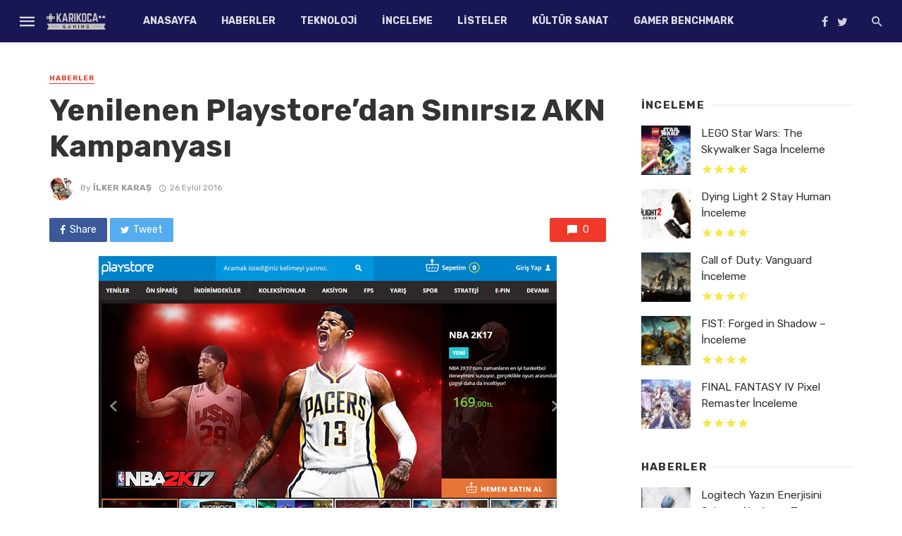

--- FILE ---
content_type: text/html; charset=UTF-8
request_url: https://karikocagaming.com/haberler/yenilenen-playstoredan-sinirsiz-akn-kampanyasi
body_size: 32022
content:
<!DOCTYPE html>
<html lang="tr" prefix="og: http://ogp.me/ns#">
<head><meta charset="UTF-8" /><script>if(navigator.userAgent.match(/MSIE|Internet Explorer/i)||navigator.userAgent.match(/Trident\/7\..*?rv:11/i)){var href=document.location.href;if(!href.match(/[?&]nowprocket/)){if(href.indexOf("?")==-1){if(href.indexOf("#")==-1){document.location.href=href+"?nowprocket=1"}else{document.location.href=href.replace("#","?nowprocket=1#")}}else{if(href.indexOf("#")==-1){document.location.href=href+"&nowprocket=1"}else{document.location.href=href.replace("#","&nowprocket=1#")}}}}</script><script>class RocketLazyLoadScripts{constructor(){this.triggerEvents=["keydown","mousedown","mousemove","touchmove","touchstart","touchend","wheel"],this.userEventHandler=this._triggerListener.bind(this),this.touchStartHandler=this._onTouchStart.bind(this),this.touchMoveHandler=this._onTouchMove.bind(this),this.touchEndHandler=this._onTouchEnd.bind(this),this.clickHandler=this._onClick.bind(this),this.interceptedClicks=[],window.addEventListener("pageshow",(e=>{this.persisted=e.persisted})),window.addEventListener("DOMContentLoaded",(()=>{this._preconnect3rdParties()})),this.delayedScripts={normal:[],async:[],defer:[]},this.allJQueries=[]}_addUserInteractionListener(e){document.hidden?e._triggerListener():(this.triggerEvents.forEach((t=>window.addEventListener(t,e.userEventHandler,{passive:!0}))),window.addEventListener("touchstart",e.touchStartHandler,{passive:!0}),window.addEventListener("mousedown",e.touchStartHandler),document.addEventListener("visibilitychange",e.userEventHandler))}_removeUserInteractionListener(){this.triggerEvents.forEach((e=>window.removeEventListener(e,this.userEventHandler,{passive:!0}))),document.removeEventListener("visibilitychange",this.userEventHandler)}_onTouchStart(e){"HTML"!==e.target.tagName&&(window.addEventListener("touchend",this.touchEndHandler),window.addEventListener("mouseup",this.touchEndHandler),window.addEventListener("touchmove",this.touchMoveHandler,{passive:!0}),window.addEventListener("mousemove",this.touchMoveHandler),e.target.addEventListener("click",this.clickHandler),this._renameDOMAttribute(e.target,"onclick","rocket-onclick"))}_onTouchMove(e){window.removeEventListener("touchend",this.touchEndHandler),window.removeEventListener("mouseup",this.touchEndHandler),window.removeEventListener("touchmove",this.touchMoveHandler,{passive:!0}),window.removeEventListener("mousemove",this.touchMoveHandler),e.target.removeEventListener("click",this.clickHandler),this._renameDOMAttribute(e.target,"rocket-onclick","onclick")}_onTouchEnd(e){window.removeEventListener("touchend",this.touchEndHandler),window.removeEventListener("mouseup",this.touchEndHandler),window.removeEventListener("touchmove",this.touchMoveHandler,{passive:!0}),window.removeEventListener("mousemove",this.touchMoveHandler)}_onClick(e){e.target.removeEventListener("click",this.clickHandler),this._renameDOMAttribute(e.target,"rocket-onclick","onclick"),this.interceptedClicks.push(e),e.preventDefault(),e.stopPropagation(),e.stopImmediatePropagation()}_replayClicks(){window.removeEventListener("touchstart",this.touchStartHandler,{passive:!0}),window.removeEventListener("mousedown",this.touchStartHandler),this.interceptedClicks.forEach((e=>{e.target.dispatchEvent(new MouseEvent("click",{view:e.view,bubbles:!0,cancelable:!0}))}))}_renameDOMAttribute(e,t,n){e.hasAttribute&&e.hasAttribute(t)&&(event.target.setAttribute(n,event.target.getAttribute(t)),event.target.removeAttribute(t))}_triggerListener(){this._removeUserInteractionListener(this),"loading"===document.readyState?document.addEventListener("DOMContentLoaded",this._loadEverythingNow.bind(this)):this._loadEverythingNow()}_preconnect3rdParties(){let e=[];document.querySelectorAll("script[type=rocketlazyloadscript]").forEach((t=>{if(t.hasAttribute("src")){const n=new URL(t.src).origin;n!==location.origin&&e.push({src:n,crossOrigin:t.crossOrigin||"module"===t.getAttribute("data-rocket-type")})}})),e=[...new Map(e.map((e=>[JSON.stringify(e),e]))).values()],this._batchInjectResourceHints(e,"preconnect")}async _loadEverythingNow(){this.lastBreath=Date.now(),this._delayEventListeners(),this._delayJQueryReady(this),this._handleDocumentWrite(),this._registerAllDelayedScripts(),this._preloadAllScripts(),await this._loadScriptsFromList(this.delayedScripts.normal),await this._loadScriptsFromList(this.delayedScripts.defer),await this._loadScriptsFromList(this.delayedScripts.async);try{await this._triggerDOMContentLoaded(),await this._triggerWindowLoad()}catch(e){}window.dispatchEvent(new Event("rocket-allScriptsLoaded")),this._replayClicks()}_registerAllDelayedScripts(){document.querySelectorAll("script[type=rocketlazyloadscript]").forEach((e=>{e.hasAttribute("src")?e.hasAttribute("async")&&!1!==e.async?this.delayedScripts.async.push(e):e.hasAttribute("defer")&&!1!==e.defer||"module"===e.getAttribute("data-rocket-type")?this.delayedScripts.defer.push(e):this.delayedScripts.normal.push(e):this.delayedScripts.normal.push(e)}))}async _transformScript(e){return await this._littleBreath(),new Promise((t=>{const n=document.createElement("script");[...e.attributes].forEach((e=>{let t=e.nodeName;"type"!==t&&("data-rocket-type"===t&&(t="type"),n.setAttribute(t,e.nodeValue))})),e.hasAttribute("src")?(n.addEventListener("load",t),n.addEventListener("error",t)):(n.text=e.text,t());try{e.parentNode.replaceChild(n,e)}catch(e){t()}}))}async _loadScriptsFromList(e){const t=e.shift();return t?(await this._transformScript(t),this._loadScriptsFromList(e)):Promise.resolve()}_preloadAllScripts(){this._batchInjectResourceHints([...this.delayedScripts.normal,...this.delayedScripts.defer,...this.delayedScripts.async],"preload")}_batchInjectResourceHints(e,t){var n=document.createDocumentFragment();e.forEach((e=>{if(e.src){const i=document.createElement("link");i.href=e.src,i.rel=t,"preconnect"!==t&&(i.as="script"),e.getAttribute&&"module"===e.getAttribute("data-rocket-type")&&(i.crossOrigin=!0),e.crossOrigin&&(i.crossOrigin=e.crossOrigin),n.appendChild(i)}})),document.head.appendChild(n)}_delayEventListeners(){let e={};function t(t,n){!function(t){function n(n){return e[t].eventsToRewrite.indexOf(n)>=0?"rocket-"+n:n}e[t]||(e[t]={originalFunctions:{add:t.addEventListener,remove:t.removeEventListener},eventsToRewrite:[]},t.addEventListener=function(){arguments[0]=n(arguments[0]),e[t].originalFunctions.add.apply(t,arguments)},t.removeEventListener=function(){arguments[0]=n(arguments[0]),e[t].originalFunctions.remove.apply(t,arguments)})}(t),e[t].eventsToRewrite.push(n)}function n(e,t){let n=e[t];Object.defineProperty(e,t,{get:()=>n||function(){},set(i){e["rocket"+t]=n=i}})}t(document,"DOMContentLoaded"),t(window,"DOMContentLoaded"),t(window,"load"),t(window,"pageshow"),t(document,"readystatechange"),n(document,"onreadystatechange"),n(window,"onload"),n(window,"onpageshow")}_delayJQueryReady(e){let t=window.jQuery;Object.defineProperty(window,"jQuery",{get:()=>t,set(n){if(n&&n.fn&&!e.allJQueries.includes(n)){n.fn.ready=n.fn.init.prototype.ready=function(t){e.domReadyFired?t.bind(document)(n):document.addEventListener("rocket-DOMContentLoaded",(()=>t.bind(document)(n)))};const t=n.fn.on;n.fn.on=n.fn.init.prototype.on=function(){if(this[0]===window){function e(e){return e.split(" ").map((e=>"load"===e||0===e.indexOf("load.")?"rocket-jquery-load":e)).join(" ")}"string"==typeof arguments[0]||arguments[0]instanceof String?arguments[0]=e(arguments[0]):"object"==typeof arguments[0]&&Object.keys(arguments[0]).forEach((t=>{delete Object.assign(arguments[0],{[e(t)]:arguments[0][t]})[t]}))}return t.apply(this,arguments),this},e.allJQueries.push(n)}t=n}})}async _triggerDOMContentLoaded(){this.domReadyFired=!0,await this._littleBreath(),document.dispatchEvent(new Event("rocket-DOMContentLoaded")),await this._littleBreath(),window.dispatchEvent(new Event("rocket-DOMContentLoaded")),await this._littleBreath(),document.dispatchEvent(new Event("rocket-readystatechange")),await this._littleBreath(),document.rocketonreadystatechange&&document.rocketonreadystatechange()}async _triggerWindowLoad(){await this._littleBreath(),window.dispatchEvent(new Event("rocket-load")),await this._littleBreath(),window.rocketonload&&window.rocketonload(),await this._littleBreath(),this.allJQueries.forEach((e=>e(window).trigger("rocket-jquery-load"))),await this._littleBreath();const e=new Event("rocket-pageshow");e.persisted=this.persisted,window.dispatchEvent(e),await this._littleBreath(),window.rocketonpageshow&&window.rocketonpageshow({persisted:this.persisted})}_handleDocumentWrite(){const e=new Map;document.write=document.writeln=function(t){const n=document.currentScript,i=document.createRange(),r=n.parentElement;let o=e.get(n);void 0===o&&(o=n.nextSibling,e.set(n,o));const s=document.createDocumentFragment();i.setStart(s,0),s.appendChild(i.createContextualFragment(t)),r.insertBefore(s,o)}}async _littleBreath(){Date.now()-this.lastBreath>45&&(await this._requestAnimFrame(),this.lastBreath=Date.now())}async _requestAnimFrame(){return document.hidden?new Promise((e=>setTimeout(e))):new Promise((e=>requestAnimationFrame(e)))}static run(){const e=new RocketLazyLoadScripts;e._addUserInteractionListener(e)}}RocketLazyLoadScripts.run();</script>
	
    
    <meta name="viewport" content="width=device-width, initial-scale=1"/>
    
    <link rel="profile" href="http://gmpg.org/xfn/11" />
	
	<link rel="pingback" href="https://karikocagaming.com/xmlrpc.php">

	<script type="rocketlazyloadscript" data-rocket-type="application/javascript">var ajaxurl = "https://karikocagaming.com/wp-admin/admin-ajax.php"</script><meta name='robots' content='index, follow, max-image-preview:large, max-snippet:-1, max-video-preview:-1' />

<!-- Ads on this site are served by WP PRO Advertising System - All In One Ad Manager v5.3.1 - wordpress-advertising.tunasite.com -->
<!-- / WP PRO Advertising System - All In One Ad Manager. -->

<meta property="og:locale" content="tr_TR" />
<meta property="og:type" content="article" />
<meta property="og:title" content="Yenilenen Playstore’dan Sınırsız AKN Kampanyası" />
<meta property="og:description" content="Türk Telekom, Playstore&#039;un yenilenmesini kullanıcılarıyla birlikte kutlamak üzere özel bir Sınırsız AKN kampanyası düzenledi." />
<meta property="og:url" content="https://karikocagaming.com/haberler/yenilenen-playstoredan-sinirsiz-akn-kampanyasi" />
<meta property="og:site_name" content="KarıKoca Gaming" />
<meta property="article:author" content="https://www.facebook.com/rzrblds" />
<meta property="article:tag" content="akn" />
<meta property="article:tag" content="playstore" />
<meta property="article:tag" content="sınırsız" />
<meta property="article:tag" content="Türk Telekom" />
<meta property="article:section" content="Haberler" />
<meta property="article:published_time" content="2016-09-26T16:55:04+03:00" />
<meta property="og:image" content="http://karikocagaming.com/wp-content/uploads/2016/09/playstore-yeni.jpg" />

	<!-- This site is optimized with the Yoast SEO Premium plugin v19.6 (Yoast SEO v23.2) - https://yoast.com/wordpress/plugins/seo/ -->
	<title>Yenilenen Playstore’dan Sınırsız AKN Kampanyası &#171; KarıKoca Gaming</title><link rel="preload" as="style" href="https://fonts.googleapis.com/css?family=Rubik%3A300%2C400%2C500%2C600%2C700%2C800%2C900%2C300italic%2C400italic%2C500italic%2C600italic%2C700italic%2C800italic%2C900italic&#038;subset=latin&#038;display=swap" /><link rel="stylesheet" href="https://fonts.googleapis.com/css?family=Rubik%3A300%2C400%2C500%2C600%2C700%2C800%2C900%2C300italic%2C400italic%2C500italic%2C600italic%2C700italic%2C800italic%2C900italic&#038;subset=latin&#038;display=swap" media="print" onload="this.media='all'" /><noscript><link rel="stylesheet" href="https://fonts.googleapis.com/css?family=Rubik%3A300%2C400%2C500%2C600%2C700%2C800%2C900%2C300italic%2C400italic%2C500italic%2C600italic%2C700italic%2C800italic%2C900italic&#038;subset=latin&#038;display=swap" /></noscript>
	<meta name="description" content="Türk Telekom, Playstore&#039;un yenilenmesini kullanıcılarıyla birlikte kutlamak üzere özel bir Sınırsız AKN kampanyası düzenledi." />
	<link rel="canonical" href="https://karikocagaming.com/haberler/yenilenen-playstoredan-sinirsiz-akn-kampanyasi" />
	<meta property="og:locale" content="tr_TR" />
	<meta property="og:type" content="article" />
	<meta property="og:title" content="Yenilenen Playstore’dan Sınırsız AKN Kampanyası" />
	<meta property="og:description" content="Türk Telekom, Playstore&#039;un yenilenmesini kullanıcılarıyla birlikte kutlamak üzere özel bir Sınırsız AKN kampanyası düzenledi." />
	<meta property="og:url" content="https://karikocagaming.com/haberler/yenilenen-playstoredan-sinirsiz-akn-kampanyasi" />
	<meta property="og:site_name" content="KarıKoca Gaming" />
	<meta property="article:publisher" content="https://www.facebook.com/karikocagaming" />
	<meta property="article:author" content="https://www.facebook.com/rzrblds" />
	<meta property="article:published_time" content="2016-09-26T13:55:04+00:00" />
	<meta property="og:image" content="https://karikocagaming.com/wp-content/uploads/2016/09/playstore-yeni.jpg" />
	<meta property="og:image:width" content="650" />
	<meta property="og:image:height" content="400" />
	<meta property="og:image:type" content="image/jpeg" />
	<meta name="author" content="İlker Karaş" />
	<meta name="twitter:card" content="summary_large_image" />
	<meta name="twitter:creator" content="@rzrblds" />
	<meta name="twitter:site" content="@karikocagaming" />
	<meta name="twitter:label1" content="Yazan:" />
	<meta name="twitter:data1" content="İlker Karaş" />
	<meta name="twitter:label2" content="Tahmini okuma süresi" />
	<meta name="twitter:data2" content="1 dakika" />
	<script type="application/ld+json" class="yoast-schema-graph">{"@context":"https://schema.org","@graph":[{"@type":"Article","@id":"https://karikocagaming.com/haberler/yenilenen-playstoredan-sinirsiz-akn-kampanyasi#article","isPartOf":{"@id":"https://karikocagaming.com/haberler/yenilenen-playstoredan-sinirsiz-akn-kampanyasi"},"author":{"name":"İlker Karaş","@id":"https://karikocagaming.com/#/schema/person/be8383e09ded6dee23b174e75cc63af4"},"headline":"Yenilenen Playstore’dan Sınırsız AKN Kampanyası","datePublished":"2016-09-26T13:55:04+00:00","dateModified":"2016-09-26T13:55:04+00:00","mainEntityOfPage":{"@id":"https://karikocagaming.com/haberler/yenilenen-playstoredan-sinirsiz-akn-kampanyasi"},"wordCount":264,"commentCount":0,"publisher":{"@id":"https://karikocagaming.com/#organization"},"image":{"@id":"https://karikocagaming.com/haberler/yenilenen-playstoredan-sinirsiz-akn-kampanyasi#primaryimage"},"thumbnailUrl":"https://karikocagaming.com/wp-content/uploads/2016/09/playstore-yeni.jpg","keywords":["akn","playstore","sınırsız","Türk Telekom"],"articleSection":["Haberler"],"inLanguage":"tr"},{"@type":"WebPage","@id":"https://karikocagaming.com/haberler/yenilenen-playstoredan-sinirsiz-akn-kampanyasi","url":"https://karikocagaming.com/haberler/yenilenen-playstoredan-sinirsiz-akn-kampanyasi","name":"Yenilenen Playstore’dan Sınırsız AKN Kampanyası &#171; KarıKoca Gaming","isPartOf":{"@id":"https://karikocagaming.com/#website"},"primaryImageOfPage":{"@id":"https://karikocagaming.com/haberler/yenilenen-playstoredan-sinirsiz-akn-kampanyasi#primaryimage"},"image":{"@id":"https://karikocagaming.com/haberler/yenilenen-playstoredan-sinirsiz-akn-kampanyasi#primaryimage"},"thumbnailUrl":"https://karikocagaming.com/wp-content/uploads/2016/09/playstore-yeni.jpg","datePublished":"2016-09-26T13:55:04+00:00","dateModified":"2016-09-26T13:55:04+00:00","description":"Türk Telekom, Playstore'un yenilenmesini kullanıcılarıyla birlikte kutlamak üzere özel bir Sınırsız AKN kampanyası düzenledi.","breadcrumb":{"@id":"https://karikocagaming.com/haberler/yenilenen-playstoredan-sinirsiz-akn-kampanyasi#breadcrumb"},"inLanguage":"tr","potentialAction":[{"@type":"ReadAction","target":["https://karikocagaming.com/haberler/yenilenen-playstoredan-sinirsiz-akn-kampanyasi"]}]},{"@type":"ImageObject","inLanguage":"tr","@id":"https://karikocagaming.com/haberler/yenilenen-playstoredan-sinirsiz-akn-kampanyasi#primaryimage","url":"https://karikocagaming.com/wp-content/uploads/2016/09/playstore-yeni.jpg","contentUrl":"https://karikocagaming.com/wp-content/uploads/2016/09/playstore-yeni.jpg","width":650,"height":400},{"@type":"BreadcrumbList","@id":"https://karikocagaming.com/haberler/yenilenen-playstoredan-sinirsiz-akn-kampanyasi#breadcrumb","itemListElement":[{"@type":"ListItem","position":1,"name":"Ana sayfa","item":"https://karikocagaming.com/"},{"@type":"ListItem","position":2,"name":"Yenilenen Playstore’dan Sınırsız AKN Kampanyası"}]},{"@type":"WebSite","@id":"https://karikocagaming.com/#website","url":"https://karikocagaming.com/","name":"KarıKoca Gaming","description":"KarıKoca Gaming - Oyun inceleme, oyun haberleri, en yeni oyunlar, espor oyunları, sistem gereksinimleri, konsol, PC oyunları, Donanım inceleme, inceleme","publisher":{"@id":"https://karikocagaming.com/#organization"},"potentialAction":[{"@type":"SearchAction","target":{"@type":"EntryPoint","urlTemplate":"https://karikocagaming.com/?s={search_term_string}"},"query-input":"required name=search_term_string"}],"inLanguage":"tr"},{"@type":"Organization","@id":"https://karikocagaming.com/#organization","name":"KARIKOCA GAMING","url":"https://karikocagaming.com/","logo":{"@type":"ImageObject","inLanguage":"tr","@id":"https://karikocagaming.com/#/schema/logo/image/","url":"https://karikocagaming.com/wp-content/uploads/2012/07/kkg-46px.png","contentUrl":"https://karikocagaming.com/wp-content/uploads/2012/07/kkg-46px.png","width":134,"height":46,"caption":"KARIKOCA GAMING"},"image":{"@id":"https://karikocagaming.com/#/schema/logo/image/"},"sameAs":["https://www.facebook.com/karikocagaming","https://x.com/karikocagaming","https://www.instagram.com/karikocagaming/","https://www.youtube.com/c/karikocagamingtv"]},{"@type":"Person","@id":"https://karikocagaming.com/#/schema/person/be8383e09ded6dee23b174e75cc63af4","name":"İlker Karaş","image":{"@type":"ImageObject","inLanguage":"tr","@id":"https://karikocagaming.com/#/schema/person/image/","url":"https://secure.gravatar.com/avatar/dd5958a85eb6ce17b05f26e758969f1b?s=96&d=mm&r=g","contentUrl":"https://secure.gravatar.com/avatar/dd5958a85eb6ce17b05f26e758969f1b?s=96&d=mm&r=g","caption":"İlker Karaş"},"description":"Strateji oyunlarını sever. Sabaton ve WW2 dediğinizde akan sular durur.","sameAs":["http://karikocagaming.com","https://www.facebook.com/rzrblds","https://www.instagram.com/rzrblds/","https://x.com/rzrblds"],"url":"https://karikocagaming.com/author/admin"}]}</script>
	<!-- / Yoast SEO Premium plugin. -->


<link rel='dns-prefetch' href='//www.googletagmanager.com' />
<link rel='dns-prefetch' href='//fonts.googleapis.com' />
<link rel='dns-prefetch' href='//pagead2.googlesyndication.com' />
<link href='https://fonts.gstatic.com' crossorigin rel='preconnect' />
<link rel="alternate" type="application/rss+xml" title="KarıKoca Gaming &raquo; akışı" href="https://karikocagaming.com/feed" />
<link rel="alternate" type="application/rss+xml" title="KarıKoca Gaming &raquo; yorum akışı" href="https://karikocagaming.com/comments/feed" />
<link rel='stylesheet' id='arqam-style-css' href='https://karikocagaming.com/wp-content/plugins/arqam2/assets/style.css?ver=6.6.4' type='text/css' media='all' />
<style id='wp-emoji-styles-inline-css' type='text/css'>

	img.wp-smiley, img.emoji {
		display: inline !important;
		border: none !important;
		box-shadow: none !important;
		height: 1em !important;
		width: 1em !important;
		margin: 0 0.07em !important;
		vertical-align: -0.1em !important;
		background: none !important;
		padding: 0 !important;
	}
</style>
<link rel='stylesheet' id='wp-block-library-css' href='https://karikocagaming.com/wp-includes/css/dist/block-library/style.min.css?ver=6.6.4' type='text/css' media='all' />
<link rel='stylesheet' id='mpp_gutenberg-css' href='https://karikocagaming.com/wp-content/plugins/metronet-profile-picture/dist/blocks.style.build.css?ver=2.6.3' type='text/css' media='all' />
<style id='classic-theme-styles-inline-css' type='text/css'>
/*! This file is auto-generated */
.wp-block-button__link{color:#fff;background-color:#32373c;border-radius:9999px;box-shadow:none;text-decoration:none;padding:calc(.667em + 2px) calc(1.333em + 2px);font-size:1.125em}.wp-block-file__button{background:#32373c;color:#fff;text-decoration:none}
</style>
<style id='global-styles-inline-css' type='text/css'>
:root{--wp--preset--aspect-ratio--square: 1;--wp--preset--aspect-ratio--4-3: 4/3;--wp--preset--aspect-ratio--3-4: 3/4;--wp--preset--aspect-ratio--3-2: 3/2;--wp--preset--aspect-ratio--2-3: 2/3;--wp--preset--aspect-ratio--16-9: 16/9;--wp--preset--aspect-ratio--9-16: 9/16;--wp--preset--color--black: #000000;--wp--preset--color--cyan-bluish-gray: #abb8c3;--wp--preset--color--white: #ffffff;--wp--preset--color--pale-pink: #f78da7;--wp--preset--color--vivid-red: #cf2e2e;--wp--preset--color--luminous-vivid-orange: #ff6900;--wp--preset--color--luminous-vivid-amber: #fcb900;--wp--preset--color--light-green-cyan: #7bdcb5;--wp--preset--color--vivid-green-cyan: #00d084;--wp--preset--color--pale-cyan-blue: #8ed1fc;--wp--preset--color--vivid-cyan-blue: #0693e3;--wp--preset--color--vivid-purple: #9b51e0;--wp--preset--gradient--vivid-cyan-blue-to-vivid-purple: linear-gradient(135deg,rgba(6,147,227,1) 0%,rgb(155,81,224) 100%);--wp--preset--gradient--light-green-cyan-to-vivid-green-cyan: linear-gradient(135deg,rgb(122,220,180) 0%,rgb(0,208,130) 100%);--wp--preset--gradient--luminous-vivid-amber-to-luminous-vivid-orange: linear-gradient(135deg,rgba(252,185,0,1) 0%,rgba(255,105,0,1) 100%);--wp--preset--gradient--luminous-vivid-orange-to-vivid-red: linear-gradient(135deg,rgba(255,105,0,1) 0%,rgb(207,46,46) 100%);--wp--preset--gradient--very-light-gray-to-cyan-bluish-gray: linear-gradient(135deg,rgb(238,238,238) 0%,rgb(169,184,195) 100%);--wp--preset--gradient--cool-to-warm-spectrum: linear-gradient(135deg,rgb(74,234,220) 0%,rgb(151,120,209) 20%,rgb(207,42,186) 40%,rgb(238,44,130) 60%,rgb(251,105,98) 80%,rgb(254,248,76) 100%);--wp--preset--gradient--blush-light-purple: linear-gradient(135deg,rgb(255,206,236) 0%,rgb(152,150,240) 100%);--wp--preset--gradient--blush-bordeaux: linear-gradient(135deg,rgb(254,205,165) 0%,rgb(254,45,45) 50%,rgb(107,0,62) 100%);--wp--preset--gradient--luminous-dusk: linear-gradient(135deg,rgb(255,203,112) 0%,rgb(199,81,192) 50%,rgb(65,88,208) 100%);--wp--preset--gradient--pale-ocean: linear-gradient(135deg,rgb(255,245,203) 0%,rgb(182,227,212) 50%,rgb(51,167,181) 100%);--wp--preset--gradient--electric-grass: linear-gradient(135deg,rgb(202,248,128) 0%,rgb(113,206,126) 100%);--wp--preset--gradient--midnight: linear-gradient(135deg,rgb(2,3,129) 0%,rgb(40,116,252) 100%);--wp--preset--font-size--small: 13px;--wp--preset--font-size--medium: 20px;--wp--preset--font-size--large: 36px;--wp--preset--font-size--x-large: 42px;--wp--preset--spacing--20: 0.44rem;--wp--preset--spacing--30: 0.67rem;--wp--preset--spacing--40: 1rem;--wp--preset--spacing--50: 1.5rem;--wp--preset--spacing--60: 2.25rem;--wp--preset--spacing--70: 3.38rem;--wp--preset--spacing--80: 5.06rem;--wp--preset--shadow--natural: 6px 6px 9px rgba(0, 0, 0, 0.2);--wp--preset--shadow--deep: 12px 12px 50px rgba(0, 0, 0, 0.4);--wp--preset--shadow--sharp: 6px 6px 0px rgba(0, 0, 0, 0.2);--wp--preset--shadow--outlined: 6px 6px 0px -3px rgba(255, 255, 255, 1), 6px 6px rgba(0, 0, 0, 1);--wp--preset--shadow--crisp: 6px 6px 0px rgba(0, 0, 0, 1);}:where(.is-layout-flex){gap: 0.5em;}:where(.is-layout-grid){gap: 0.5em;}body .is-layout-flex{display: flex;}.is-layout-flex{flex-wrap: wrap;align-items: center;}.is-layout-flex > :is(*, div){margin: 0;}body .is-layout-grid{display: grid;}.is-layout-grid > :is(*, div){margin: 0;}:where(.wp-block-columns.is-layout-flex){gap: 2em;}:where(.wp-block-columns.is-layout-grid){gap: 2em;}:where(.wp-block-post-template.is-layout-flex){gap: 1.25em;}:where(.wp-block-post-template.is-layout-grid){gap: 1.25em;}.has-black-color{color: var(--wp--preset--color--black) !important;}.has-cyan-bluish-gray-color{color: var(--wp--preset--color--cyan-bluish-gray) !important;}.has-white-color{color: var(--wp--preset--color--white) !important;}.has-pale-pink-color{color: var(--wp--preset--color--pale-pink) !important;}.has-vivid-red-color{color: var(--wp--preset--color--vivid-red) !important;}.has-luminous-vivid-orange-color{color: var(--wp--preset--color--luminous-vivid-orange) !important;}.has-luminous-vivid-amber-color{color: var(--wp--preset--color--luminous-vivid-amber) !important;}.has-light-green-cyan-color{color: var(--wp--preset--color--light-green-cyan) !important;}.has-vivid-green-cyan-color{color: var(--wp--preset--color--vivid-green-cyan) !important;}.has-pale-cyan-blue-color{color: var(--wp--preset--color--pale-cyan-blue) !important;}.has-vivid-cyan-blue-color{color: var(--wp--preset--color--vivid-cyan-blue) !important;}.has-vivid-purple-color{color: var(--wp--preset--color--vivid-purple) !important;}.has-black-background-color{background-color: var(--wp--preset--color--black) !important;}.has-cyan-bluish-gray-background-color{background-color: var(--wp--preset--color--cyan-bluish-gray) !important;}.has-white-background-color{background-color: var(--wp--preset--color--white) !important;}.has-pale-pink-background-color{background-color: var(--wp--preset--color--pale-pink) !important;}.has-vivid-red-background-color{background-color: var(--wp--preset--color--vivid-red) !important;}.has-luminous-vivid-orange-background-color{background-color: var(--wp--preset--color--luminous-vivid-orange) !important;}.has-luminous-vivid-amber-background-color{background-color: var(--wp--preset--color--luminous-vivid-amber) !important;}.has-light-green-cyan-background-color{background-color: var(--wp--preset--color--light-green-cyan) !important;}.has-vivid-green-cyan-background-color{background-color: var(--wp--preset--color--vivid-green-cyan) !important;}.has-pale-cyan-blue-background-color{background-color: var(--wp--preset--color--pale-cyan-blue) !important;}.has-vivid-cyan-blue-background-color{background-color: var(--wp--preset--color--vivid-cyan-blue) !important;}.has-vivid-purple-background-color{background-color: var(--wp--preset--color--vivid-purple) !important;}.has-black-border-color{border-color: var(--wp--preset--color--black) !important;}.has-cyan-bluish-gray-border-color{border-color: var(--wp--preset--color--cyan-bluish-gray) !important;}.has-white-border-color{border-color: var(--wp--preset--color--white) !important;}.has-pale-pink-border-color{border-color: var(--wp--preset--color--pale-pink) !important;}.has-vivid-red-border-color{border-color: var(--wp--preset--color--vivid-red) !important;}.has-luminous-vivid-orange-border-color{border-color: var(--wp--preset--color--luminous-vivid-orange) !important;}.has-luminous-vivid-amber-border-color{border-color: var(--wp--preset--color--luminous-vivid-amber) !important;}.has-light-green-cyan-border-color{border-color: var(--wp--preset--color--light-green-cyan) !important;}.has-vivid-green-cyan-border-color{border-color: var(--wp--preset--color--vivid-green-cyan) !important;}.has-pale-cyan-blue-border-color{border-color: var(--wp--preset--color--pale-cyan-blue) !important;}.has-vivid-cyan-blue-border-color{border-color: var(--wp--preset--color--vivid-cyan-blue) !important;}.has-vivid-purple-border-color{border-color: var(--wp--preset--color--vivid-purple) !important;}.has-vivid-cyan-blue-to-vivid-purple-gradient-background{background: var(--wp--preset--gradient--vivid-cyan-blue-to-vivid-purple) !important;}.has-light-green-cyan-to-vivid-green-cyan-gradient-background{background: var(--wp--preset--gradient--light-green-cyan-to-vivid-green-cyan) !important;}.has-luminous-vivid-amber-to-luminous-vivid-orange-gradient-background{background: var(--wp--preset--gradient--luminous-vivid-amber-to-luminous-vivid-orange) !important;}.has-luminous-vivid-orange-to-vivid-red-gradient-background{background: var(--wp--preset--gradient--luminous-vivid-orange-to-vivid-red) !important;}.has-very-light-gray-to-cyan-bluish-gray-gradient-background{background: var(--wp--preset--gradient--very-light-gray-to-cyan-bluish-gray) !important;}.has-cool-to-warm-spectrum-gradient-background{background: var(--wp--preset--gradient--cool-to-warm-spectrum) !important;}.has-blush-light-purple-gradient-background{background: var(--wp--preset--gradient--blush-light-purple) !important;}.has-blush-bordeaux-gradient-background{background: var(--wp--preset--gradient--blush-bordeaux) !important;}.has-luminous-dusk-gradient-background{background: var(--wp--preset--gradient--luminous-dusk) !important;}.has-pale-ocean-gradient-background{background: var(--wp--preset--gradient--pale-ocean) !important;}.has-electric-grass-gradient-background{background: var(--wp--preset--gradient--electric-grass) !important;}.has-midnight-gradient-background{background: var(--wp--preset--gradient--midnight) !important;}.has-small-font-size{font-size: var(--wp--preset--font-size--small) !important;}.has-medium-font-size{font-size: var(--wp--preset--font-size--medium) !important;}.has-large-font-size{font-size: var(--wp--preset--font-size--large) !important;}.has-x-large-font-size{font-size: var(--wp--preset--font-size--x-large) !important;}
:where(.wp-block-post-template.is-layout-flex){gap: 1.25em;}:where(.wp-block-post-template.is-layout-grid){gap: 1.25em;}
:where(.wp-block-columns.is-layout-flex){gap: 2em;}:where(.wp-block-columns.is-layout-grid){gap: 2em;}
:root :where(.wp-block-pullquote){font-size: 1.5em;line-height: 1.6;}
</style>
<link rel='stylesheet' id='bkswcss-css' href='https://karikocagaming.com/wp-content/plugins/tnm-shortcode/css/shortcode.css?ver=6.6.4' type='text/css' media='all' />
<link rel='stylesheet' id='WPPAS_VBC_BNR_STYLE-css' href='https://karikocagaming.com/wp-content/plugins/wppas/public/assets/css/vbc/wppas_vbc_bnr.css?ver=5.3.1' type='text/css' media='all' />
<link rel='stylesheet' id='thenextmag_vendors-css' href='https://karikocagaming.com/wp-content/themes/the-next-mag/css/vendors.css?ver=6.6.4' type='text/css' media='all' />
<link rel='stylesheet' id='thenextmag-style-css' href='https://karikocagaming.com/wp-content/themes/the-next-mag/css/style.css?ver=6.6.4' type='text/css' media='all' />
<style id='thenextmag-style-inline-css' type='text/css'>
.header-1 .header-main, 
                                        .header-2 .header-main, 
                                        .header-3 .site-header, 
                                        .header-4 .navigation-bar,
                                        .header-5 .navigation-bar,
                                        .header-6 .navigation-bar,
                                        .header-7 .header-main,
                                        .header-8 .header-main,
                                        .header-9 .site-header
                                        {background: #191654;}.sticky-header.is-fixed > .navigation-bar
                                        {background: #191654;}#mnmd-mobile-header
                                        {background: #191654;}.site-footer, .footer-3.site-footer, .footer-5.site-footer
                                        {background: #f2f2f2;
                                        background: -webkit-linear-gradient(180deg, #f2f2f2 0, #ffffff 100%);
                                        background: linear-gradient(180deg, #f2f2f2 0, #ffffff 100%);}::selection {color: #FFF; background: #EF3A2B;}::-webkit-selection {color: #FFF; background: #EF3A2B;}
                            .post--vertical-thumb-background-point-circle .post__thumb:before {--background-shadow: #EF3A2B;} .pattern-circle-background-stripe:before {
                            background: repeating-linear-gradient(45deg, transparent, transparent 6px, #EF3A2B 6px, #EF3A2B 12px);}.navigation--main .sub-menu li:hover>a, a, a:hover, a:focus, a:active, .color-primary, .site-title, .mnmd-widget-indexed-posts-b .posts-list > li .post__title:after,
            .author-box .author-name a, 
            .woocommerce div.product p.price, .woocommerce div.product span.price,
            .woocommerce-message::before, .woocommerce-info::before, .woocommerce-error::before, .woocommerce-downloads .woocommerce-info:before,
            .woocommerce table.shop_table a.remove:hover, .woocommerce.widget .woocommerce-mini-cart  a.remove_from_cart_button:hover,
            .woocommerce-MyAccount-navigation .woocommerce-MyAccount-navigation-link.is-active a,
            .woocommerce-MyAccount-navigation .woocommerce-MyAccount-navigation-link a:hover,
            .woocommerce.widget_product_tag_cloud .tagcloud a:hover,
            .wc-block-grid__product-rating .star-rating span:before, .wc-block-grid__product-rating .wc-block-grid__product-rating__stars span:before,
            .woocommerce .star-rating span::before
            {color: #EF3A2B;}.mnmd-featured-block-m.background-primary .post--horizontal-reverse-fullwidth .post__text:before, .mnmd-featured-block-l.background-primary .section-main .post-sub, .mnmd-featured-block-r.mnmd-featured-block-r-has-background-theme:after, .mnmd-widget-indexed-posts-a .posts-list>li .post__thumb:after, .btn-rectangle-large, .post-no-thumb-space-large, .post--horizontal-read-more-rotate .post__text-column.post__text-button:before, .mnmd-posts-block-q .section-sub .post-sub .post-sub-wrap:before, .background-hover-fixed:before, .post--overlay-text-style-card .post__readmore:hover a, .post--overlay-background-theme .background-img:after, .category-tile__name, .cat-0.cat-theme-bg.cat-theme-bg, .primary-bg-color, .navigation--main > li > a:before, .mnmd-pagination__item-current, .mnmd-pagination__item-current:hover, 
            .mnmd-pagination__item-current:focus, .mnmd-pagination__item-current:active, .mnmd-pagination--next-n-prev .mnmd-pagination__links a:last-child .mnmd-pagination__item,
            .subscribe-form__fields input[type='submit'], .has-overlap-bg:before, .post__cat--bg, a.post__cat--bg, .entry-cat--bg, a.entry-cat--bg, 
            .comments-count-box, .mnmd-widget--box .widget__title,  .posts-list > li .post__thumb:after, 
            .widget_calendar td a:before, .widget_calendar #today, .widget_calendar #today a, .entry-action-btn, .posts-navigation__label:before, 
            .comment-form .form-submit input[type='submit'], .mnmd-carousel-dots-b .swiper-pagination-bullet-active,
             .site-header--side-logo .header-logo:not(.header-logo--mobile), .list-square-bullet > li > *:before, .list-square-bullet-exclude-first > li:not(:first-child) > *:before,
             .btn-primary, .btn-primary:active, .btn-primary:focus, .btn-primary:hover, 
             .btn-primary.active.focus, .btn-primary.active:focus, .btn-primary.active:hover, .btn-primary:active.focus, .btn-primary:active:focus, .btn-primary:active:hover,
             .woocommerce .wp-block-button:not(.wc-block-grid__product-add-to-cart) .wp-block-button__link,
             .woocommerce .wp-block-button:not(.wc-block-grid__product-add-to-cart) .wp-block-button__link,
            .woocommerce .wc-block-grid__product .wp-block-button__link:hover,
            .woocommerce #respond input#submit:hover, .woocommerce a.button:hover, .woocommerce button.button:hover, .woocommerce input.button:hover,
            .editor-styles-wrapper .wc-block-grid__products .wc-block-grid__product .wc-block-grid__product-onsale, .wc-block-grid__product-onsale,
            .woocommerce ul.products li.product .onsale,
            .woocommerce nav.woocommerce-pagination ul li a:focus, .woocommerce nav.woocommerce-pagination ul li a:hover, .woocommerce nav.woocommerce-pagination ul li span.current,
            .woocommerce span.onsale, .woocommerce div.product .woocommerce-tabs ul.tabs li.active, 
            .woocommerce-Tabs-panel .comment-reply-title:before,.woocommerce a.button.alt, .woocommerce a.button.alt:hover,
            .woocommerce button.button.alt, .woocommerce button.button.alt:hover, .woocommerce-account .addresses .title a.edit,
            .woocommerce-message a.button, .woocommerce-downloads .woocommerce-Message a.button,
            .woocommerce button.button,
            .woocommerce a.button.wc-backward,
            .woocommerce .widget_shopping_cart .buttons a, .woocommerce.widget_shopping_cart .buttons a,
            .woocommerce.widget_product_search .woocommerce-product-search button,
            .atbs-style-page-content-store .wp-block-cover .wp-block-button__link,
            .woocommerce ul.products li.product .onsale,
            .woocommerce .wc-block-grid__product .wp-block-button__link:hover,
            .woocommerce button.button, .woocommerce a.button.wc-backward,
            .atbs-style-page-content-store .wp-block-button__link:hover,
            .woocommerce div.product form.cart .button:hover,
            div.wpforms-container-full .wpforms-form button[type=submit], div.wpforms-container-full .wpforms-form button[type=submit]:hover
            {background-color: #EF3A2B;}.site-header--skin-4 .navigation--main > li > a:before
            {background-color: #EF3A2B !important;}.post-score-hexagon .hexagon-svg g path
            {fill: #EF3A2B;}.mnmd-featured-block-r.mnmd-featured-block-r-has-background-theme .section-sub, .has-overlap-frame:before, .mnmd-gallery-slider .fotorama__thumb-border, .bypostauthor > .comment-body .comment-author > img
            {border-color: #EF3A2B;}.mnmd-pagination--next-n-prev .mnmd-pagination__links a:last-child .mnmd-pagination__item:after
            {border-left-color: #EF3A2B;}.bk-preload-wrapper:after, .comments-count-box:before, .woocommerce-error, .woocommerce-message, .woocommerce-info
            {border-top-color: #EF3A2B;}.bk-preload-wrapper:after
            {border-bottom-color: #EF3A2B;}.navigation--offcanvas li > a:after
            {border-right-color: #EF3A2B;}.post--single-cover-gradient .single-header
            {
                background-image: -webkit-linear-gradient( bottom , #EF3A2B 0%, rgba(252, 60, 45, 0.7) 50%, rgba(252, 60, 45, 0) 100%);
                background-image: linear-gradient(to top, #EF3A2B 0%, rgba(252, 60, 45, 0.7) 50%, rgba(252, 60, 45, 0) 100%);
            }.subscribe-form__fields input[type='submit']:hover,
            .comment-form .form-submit input[type='submit']:active, .comment-form .form-submit input[type='submit']:focus, .comment-form .form-submit input[type='submit']:hover
            {background-color: #ef392b;}mnmd-video-box__playlist .is-playing .post__thumb:after { content: 'Now playing'; }
</style>
<link rel='stylesheet' id='essb-compiledcache-css' href='https://karikocagaming.com/wp-content/easysocialsharebuttons-assets/compiled/2566c291e59e185c12a331fef1e235f3.css?ver=6.6.4' type='text/css' media='all' />

<style id='rocket-lazyload-inline-css' type='text/css'>
.rll-youtube-player{position:relative;padding-bottom:56.23%;height:0;overflow:hidden;max-width:100%;}.rll-youtube-player:focus-within{outline: 2px solid currentColor;outline-offset: 5px;}.rll-youtube-player iframe{position:absolute;top:0;left:0;width:100%;height:100%;z-index:100;background:0 0}.rll-youtube-player img{bottom:0;display:block;left:0;margin:auto;max-width:100%;width:100%;position:absolute;right:0;top:0;border:none;height:auto;-webkit-transition:.4s all;-moz-transition:.4s all;transition:.4s all}.rll-youtube-player img:hover{-webkit-filter:brightness(75%)}.rll-youtube-player .play{height:100%;width:100%;left:0;top:0;position:absolute;background:url(https://karikocagaming.com/wp-content/plugins/wp-rocket/assets/img/youtube.png) no-repeat center;background-color: transparent !important;cursor:pointer;border:none;}
</style>
<script type="text/javascript" src="https://karikocagaming.com/wp-includes/js/jquery/jquery.min.js?ver=3.7.1" id="jquery-core-js"></script>
<script type="text/javascript" src="https://karikocagaming.com/wp-includes/js/jquery/jquery-migrate.min.js?ver=3.4.1" id="jquery-migrate-js" defer></script>
<script type="text/javascript" src="https://karikocagaming.com/wp-includes/js/clipboard.min.js?ver=2.0.11" id="clipboard-js" defer></script>
<script type="text/javascript" src="https://karikocagaming.com/wp-includes/js/plupload/moxie.min.js?ver=1.3.5" id="moxiejs-js" defer></script>
<script type="text/javascript" src="https://karikocagaming.com/wp-includes/js/plupload/plupload.min.js?ver=2.1.9" id="plupload-js" defer></script>
<script type="text/javascript" src="https://karikocagaming.com/wp-includes/js/underscore.min.js?ver=1.13.4" id="underscore-js" defer></script>
<script type="text/javascript" src="https://karikocagaming.com/wp-includes/js/dist/dom-ready.min.js?ver=f77871ff7694fffea381" id="wp-dom-ready-js" defer></script>
<script type="text/javascript" src="https://karikocagaming.com/wp-includes/js/dist/hooks.min.js?ver=2810c76e705dd1a53b18" id="wp-hooks-js"></script>
<script type="text/javascript" src="https://karikocagaming.com/wp-includes/js/dist/i18n.min.js?ver=5e580eb46a90c2b997e6" id="wp-i18n-js"></script>
<script type="text/javascript" id="wp-i18n-js-after">
/* <![CDATA[ */
wp.i18n.setLocaleData( { 'text direction\u0004ltr': [ 'ltr' ] } );
/* ]]> */
</script>
<script type="rocketlazyloadscript" data-rocket-type="text/javascript" id="wp-a11y-js-translations">
/* <![CDATA[ */
( function( domain, translations ) {
	var localeData = translations.locale_data[ domain ] || translations.locale_data.messages;
	localeData[""].domain = domain;
	wp.i18n.setLocaleData( localeData, domain );
} )( "default", {"translation-revision-date":"2025-03-14 00:45:16+0000","generator":"GlotPress\/4.0.1","domain":"messages","locale_data":{"messages":{"":{"domain":"messages","plural-forms":"nplurals=2; plural=n > 1;","lang":"tr"},"Notifications":["Bildirimler"]}},"comment":{"reference":"wp-includes\/js\/dist\/a11y.js"}} );
/* ]]> */
</script>
<script type="text/javascript" src="https://karikocagaming.com/wp-includes/js/dist/a11y.min.js?ver=d90eebea464f6c09bfd5" id="wp-a11y-js" defer></script>
<script type="text/javascript" id="plupload-handlers-js-extra">
/* <![CDATA[ */
var pluploadL10n = {"queue_limit_exceeded":"S\u0131raya \u00e7ok fazla say\u0131da dosya koymaya \u00e7al\u0131\u015ft\u0131n\u0131z.","file_exceeds_size_limit":"%s bu siteye y\u00fcklenebilecek en b\u00fcy\u00fck dosya boyutunu a\u015f\u0131yor.","zero_byte_file":"Bu dosya bo\u015f. L\u00fctfen ba\u015fka bir tane deneyin.","invalid_filetype":"Ne yaz\u0131k ki, bu dosya t\u00fcr\u00fcn\u00fc y\u00fcklemenize izin verilmiyor.","not_an_image":"Bu dosya bir g\u00f6rsel de\u011fil. L\u00fctfen ba\u015fka bir dosya deneyin.","image_memory_exceeded":"Bellek s\u0131n\u0131r\u0131 a\u015f\u0131ld\u0131. L\u00fctfen daha k\u00fc\u00e7\u00fck bir dosya deneyin.","image_dimensions_exceeded":"Bu dosya olabilecek en b\u00fcy\u00fck boyutu a\u015f\u0131yor. L\u00fctfen ba\u015fka bir dosya deneyin.","default_error":"Y\u00fckleme s\u0131ras\u0131nda bir sorun \u00e7\u0131kt\u0131. L\u00fctfen bir s\u00fcre sonra yeniden deneyin.","missing_upload_url":"Bir yap\u0131land\u0131rma hatas\u0131 var. L\u00fctfen sunucu y\u00f6neticinizle g\u00f6r\u00fc\u015f\u00fcn.","upload_limit_exceeded":"Yaln\u0131zca 1 dosya y\u00fckleyebilirsiniz.","http_error":"Sunucu beklenmeyen bir yan\u0131t verdi. Dosya y\u00fcklenmi\u015f olabilir. Ortam kitapl\u0131\u011f\u0131na bak\u0131n ya da sayfay\u0131 yeniden y\u00fckleyin.","http_error_image":"Sunucu g\u00f6rseli i\u015fleyemedi. Sunucu me\u015fgulse veya g\u00f6revi tamamlamak i\u00e7in yeterli kayna\u011f\u0131 yoksa bu durum ger\u00e7ekle\u015febilir. Daha k\u00fc\u00e7\u00fck bir g\u00f6rsel y\u00fcklemek yard\u0131mc\u0131 olabilir. \u00d6nerilen en b\u00fcy\u00fck boyut 2560 pikseldir.","upload_failed":"Y\u00fcklenemedi.","big_upload_failed":"L\u00fctfen dosyalar\u0131 %1$staray\u0131c\u0131 y\u00fckleyicisini%2$s kullan\u0131n.","big_upload_queued":"%s \u00e7oklu y\u00fckleyiciyi ile y\u00fcklenebilecek en b\u00fcy\u00fck dosya boyutunu a\u015f\u0131yor.","io_error":"Dosya okuma\/yazma sorunu.","security_error":"G\u00fcvenlik hatas\u0131.","file_cancelled":"Dosya iptal edildi.","upload_stopped":"Y\u00fckleme durdu.","dismiss":"Gizle","crunching":"\u0130\u015fleniyor\u2026","deleted":"\u00e7\u00f6pe at\u0131ld\u0131.","error_uploading":"\u201c%s\u201d y\u00fcklenemedi.","unsupported_image":"Bu g\u00f6rsel bir taray\u0131c\u0131da g\u00f6r\u00fcnt\u00fclenemez. En iyi sonucu almak i\u00e7in y\u00fcklemeden \u00f6nce JPEG bi\u00e7imine d\u00f6n\u00fc\u015ft\u00fcr\u00fcn.","noneditable_image":"Site sunucusu g\u00f6rseli i\u015fleyemedi. Y\u00fcklemeden \u00f6nce JPEG ya da PNG bi\u00e7imine d\u00f6n\u00fc\u015ft\u00fcr\u00fcn.","file_url_copied":"Dosyan\u0131n \u0130nternet adresi panonuza kopyaland\u0131"};
/* ]]> */
</script>
<script type="text/javascript" src="https://karikocagaming.com/wp-includes/js/plupload/handlers.min.js?ver=6.6.4" id="plupload-handlers-js" defer></script>
<script type="text/javascript" id="wppas_vbc_upload-js-extra">
/* <![CDATA[ */
var wppas_vbc_upload = {"ajaxurl":"https:\/\/karikocagaming.com\/wp-admin\/admin-ajax.php","nonce":"2fde24cc22","remove":"478a96c905","number":"1","upload_enabled":"1","confirmMsg":"Are you sure you want to delete this?","plupload":{"runtimes":"html5,flash,html4","browse_button":"wppas-vbc-uploader","container":"wppas-vbc-upload-container","file_data_name":"wppas_vbc_upload_file","max_file_size":"100000000b","url":"https:\/\/karikocagaming.com\/wp-admin\/admin-ajax.php?action=wppas_vbc_upload&nonce=08a91866b7","flash_swf_url":"https:\/\/karikocagaming.com\/wp-includes\/js\/plupload\/plupload.flash.swf","filters":[{"title":"\u0130zin verilen dosyalar","extensions":"jpg,gif,png"}],"multipart":true,"urlstream_upload":true,"multipart_params":{"upload_folder":""}}};
/* ]]> */
</script>
<script type="text/javascript" src="https://karikocagaming.com/wp-content/plugins/wppas/public/assets/js/vbc/AjaxUpload.js?ver=6.6.4" id="wppas_vbc_upload-js" defer></script>
<script type="text/javascript" src="https://karikocagaming.com/wp-content/plugins/wppas/templates/js/advertising.js?ver=6.6.4" id="wppas_dummy_advertising-js" defer></script>

<!-- Site Kit tarafından eklenen Google etiketi (gtag.js) snippet&#039;i -->
<!-- Google Analytics snippet added by Site Kit -->
<script type="rocketlazyloadscript" data-rocket-type="text/javascript" src="https://www.googletagmanager.com/gtag/js?id=GT-PHWWPJ6" id="google_gtagjs-js" async></script>
<script type="text/javascript" id="google_gtagjs-js-after">
/* <![CDATA[ */
window.dataLayer = window.dataLayer || [];function gtag(){dataLayer.push(arguments);}
gtag("set","linker",{"domains":["karikocagaming.com"]});
gtag("js", new Date());
gtag("set", "developer_id.dZTNiMT", true);
gtag("config", "GT-PHWWPJ6");
/* ]]> */
</script>
<link rel="https://api.w.org/" href="https://karikocagaming.com/wp-json/" /><link rel="alternate" title="JSON" type="application/json" href="https://karikocagaming.com/wp-json/wp/v2/posts/13363" /><link rel="EditURI" type="application/rsd+xml" title="RSD" href="https://karikocagaming.com/xmlrpc.php?rsd" />
<meta name="generator" content="WordPress 6.6.4" />
<link rel='shortlink' href='https://karikocagaming.com/?p=13363' />
<link rel="alternate" title="oEmbed (JSON)" type="application/json+oembed" href="https://karikocagaming.com/wp-json/oembed/1.0/embed?url=https%3A%2F%2Fkarikocagaming.com%2Fhaberler%2Fyenilenen-playstoredan-sinirsiz-akn-kampanyasi" />
<link rel="alternate" title="oEmbed (XML)" type="text/xml+oembed" href="https://karikocagaming.com/wp-json/oembed/1.0/embed?url=https%3A%2F%2Fkarikocagaming.com%2Fhaberler%2Fyenilenen-playstoredan-sinirsiz-akn-kampanyasi&#038;format=xml" />

		<style type="text/css" media="screen">
			
		</style>
		<meta name="generator" content="Site Kit by Google 1.170.0" />
<!-- Site Kit tarafından eklenen Google AdSense meta etiketleri -->
<meta name="google-adsense-platform-account" content="ca-host-pub-2644536267352236">
<meta name="google-adsense-platform-domain" content="sitekit.withgoogle.com">
<!-- Site Kit tarafından eklenen Google AdSense meta etiketlerine son verin -->

<script type="rocketlazyloadscript" data-rocket-type="text/javascript">var essb_settings = {"ajax_url":"https:\/\/karikocagaming.com\/wp-admin\/admin-ajax.php","essb3_nonce":"33f04281f9","essb3_plugin_url":"https:\/\/karikocagaming.com\/wp-content\/plugins\/easy-social-share-buttons3","essb3_stats":true,"essb3_ga":false,"essb3_ga_ntg":false,"blog_url":"https:\/\/karikocagaming.com\/","post_id":"13363","internal_stats":true};</script>
<!-- Google AdSense snippet added by Site Kit -->
<script type="rocketlazyloadscript" data-rocket-type="text/javascript" async="async" src="https://pagead2.googlesyndication.com/pagead/js/adsbygoogle.js?client=ca-pub-4101583030950663&amp;host=ca-host-pub-2644536267352236" crossorigin="anonymous"></script>

<!-- End Google AdSense snippet added by Site Kit -->
<link rel="icon" href="https://karikocagaming.com/wp-content/uploads/2014/04/favicon.png" sizes="32x32" />
<link rel="icon" href="https://karikocagaming.com/wp-content/uploads/2014/04/favicon.png" sizes="192x192" />
<link rel="apple-touch-icon" href="https://karikocagaming.com/wp-content/uploads/2014/04/favicon.png" />
<meta name="msapplication-TileImage" content="https://karikocagaming.com/wp-content/uploads/2014/04/favicon.png" />
		<style type="text/css" id="wp-custom-css">
			@media screen and (max-width:1500px){
.ubisol{
display:none !important;
}
}
@media screen and (max-width:1500px){
.ubisag{
display:none !important;
}
}
.ubisol { display:none;
height:600px; width:300px; top:100px; left:70px; background:pink; position:fixed; float:left;}
.ubisag { display:none;
height:600px; width:300px; top:100px; left:1535px; position:fixed; background:green; float:right;}		</style>
		<style type="text/css" title="dynamic-css" class="options-output">body{font-family:Rubik,Arial, Helvetica, sans-serif;}.navigation, .woocommerce-MyAccount-navigation .woocommerce-MyAccount-navigation-link a{font-family:Rubik,Arial, Helvetica, sans-serif;}.page-heading__title, .post__title, .entry-title, h1, h2, h3, h4, h5, h6, .h1, .h2, .h3, .h4, .h5, .h6, .text-font-primary, .social-tile__title, .widget_recent_comments .recentcomments > a, .widget_recent_entries li > a, .modal-title.modal-title, .author-box .author-name a, .comment-author, .widget_calendar caption, .widget_categories li>a, .widget_meta ul, .widget_recent_comments .recentcomments>a, .widget_recent_entries li>a, .widget_pages li>a,
            .atbs-style-page-content-store .wc-block-grid__product .wc-block-grid__product-title, .woocommerce div.product .product_title, .woocommerce div.product p.price, .woocommerce div.product span.price, .woocommerce-Tabs-panel h2, .product.type-product .products h2,
            .woocommerce div.product .woocommerce-tabs ul.tabs li a, .woocommerce table.shop_table thead th, .woocommerce table.shop_table .woocommerce-cart-form__cart-item td,
            .woocommerce .cart-collaterals table.shop_table th, .woocommerce-page .cart-collaterals table.shop_table th, .woocommerce .cart-collaterals table.shop_table td, .woocommerce-page .cart-collaterals table.shop_table td,
            .woocommerce.widget ul.cart_list li a, .woocommerce.widget ul.product_list_widget li a, .woocommerce.widget .woocommerce-Price-amount.amount, .woocommerce.widget ul.products li.product .price .amount,
            .widget.widget_product_categories ul li a, .woocommerce table.shop_table.woocommerce-checkout-review-order-table td, .woocommerce table.shop_table.woocommerce-checkout-review-order-table th,
            .woocommerce ul#shipping_method .amount, .woocommerce ul#shipping_method li label, .atbs-style-page-content-store .wp-block-cover p.has-large-font-size, .woocommerce-edit-account .woocommerce-EditAccountForm legend{font-family:Rubik,Arial, Helvetica, sans-serif;}.text-font-secondary, .block-heading__subtitle, .widget_nav_menu ul, .navigation .sub-menu, .typography-copy blockquote, .comment-content blockquote{font-family:Rubik,Arial, Helvetica, sans-serif;}.mobile-header-btn, .navigation-bar-btn, .menu, .mnmd-mega-menu__inner > .sub-menu > li > a, .meta-text, a.meta-text, .meta-font, a.meta-font, .text-font-tertiary, .block-heading, .block-heading__title, .block-heading-tabs, .block-heading-tabs > li > a, input[type="button"]:not(.btn), input[type="reset"]:not(.btn), input[type="submit"]:not(.btn), .btn, label, .category-tile__name, .page-nav, .post-score, .post-score-hexagon .post-score-value, .post__cat, a.post__cat, .entry-cat, a.entry-cat, .read-more-link, .post__meta, .entry-meta, .entry-author__name, a.entry-author__name, .comments-count-box, .widget__title-text, .mnmd-widget-indexed-posts-a .posts-list > li .post__thumb:after, .mnmd-widget-indexed-posts-b .posts-list > li .post__title:after, .mnmd-widget-indexed-posts-c .list-index, .social-tile__count, .widget_recent_comments .comment-author-link, .mnmd-video-box__playlist .is-playing .post__thumb:after, .mnmd-posts-listing-a .cat-title, .mnmd-news-ticker__heading, .post-sharing__title, .post-sharing--simple .sharing-btn, .entry-action-btn, .entry-tags-title, .post-categories__title, .posts-navigation__label, .comments-title, .comments-title__text, .comments-title .add-comment, .comment-metadata, .comment-metadata a, .comment-reply-link, .comment-reply-title, .countdown__digit, .modal-title, .comment-reply-title, .comment-meta, .comment .reply, .wp-caption, .gallery-caption, .widget-title, .btn, .logged-in-as, .countdown__digit, .mnmd-widget-indexed-posts-a .posts-list>li .post__thumb:after, .mnmd-widget-indexed-posts-b .posts-list>li .post__title:after, .mnmd-widget-indexed-posts-c .list-index, .mnmd-horizontal-list .index, .mnmd-pagination, .mnmd-pagination--next-n-prev .mnmd-pagination__label,
            .woocommerce ul.products li.product .onsale, .atbs-style-page-content-store .wp-block-button, .woocommerce ul.products li.product .button, .woocommerce div.product form.cart .button, .woocommerce a.button,
            .woocommerce div.product .product_meta > span, .woocommerce-page table.cart td.actions .coupon button.button, .checkout_coupon.woocommerce-form-coupon button, .woocommerce-cart .woocommerce-cart-form button.button,
            .woocommerce #payment #place_order.button, .woocommerce-page #payment #place_order.button, .woocommerce .woocommerce-ordering select, .woocommerce .woocommerce-result-count,
            .woocommerce nav.woocommerce-pagination ul li a, .woocommerce nav.woocommerce-pagination ul li span, .woocommerce a.added_to_cart, .woocommerce-account .addresses .title a.edit{font-family:Rubik,Arial, Helvetica, sans-serif;}.page-coming-soon .background-img>.background-img{background-image:url('http://thenextmag.bk-ninja.com/default/wp-content/uploads/2018/03/photo-1434494878577-86c23bcb06b9.jpg');}</style><noscript><style id="rocket-lazyload-nojs-css">.rll-youtube-player, [data-lazy-src]{display:none !important;}</style></noscript>    
    <!-- Schema meta -->
        <script type="application/ld+json">
{
          "@context": "http://schema.org",
          "@type": "NewsArticle",
          "mainEntityOfPage": {
            "@type": "WebPage",
            "@id": "https://karikocagaming.com/haberler/yenilenen-playstoredan-sinirsiz-akn-kampanyasi"
          },
          "headline": "Yenilenen Playstore’dan Sınırsız AKN Kampanyası",
          "image": [
            "https://karikocagaming.com/wp-content/uploads/2016/09/playstore-yeni.jpg"
           ],
          "datePublished": "2016-09-26T16:55:04+00:00",
          "dateModified": "2016-09-26T16:55:04+03:00",
          "author": {
            "@type": "Person",
            "name": "İlker Karaş"
          },
           "publisher": {
            "@type": "Organization",
            "name": "KarıKoca Gaming",
            "logo": {
              "@type": "ImageObject",
              "url": "https://karikocagaming.com/wp-content/uploads/2014/08/kkg-logo-footer.png"
            }
          },
          "description": ""
        }
        </script>
            <script type="rocketlazyloadscript" data-rocket-type="application/javascript">var ajaxurl = "https://karikocagaming.com/wp-admin/admin-ajax.php"</script><meta name='robots' content='index, follow, max-image-preview:large, max-snippet:-1, max-video-preview:-1' />

<!-- Ads on this site are served by WP PRO Advertising System - All In One Ad Manager v5.3.1 - wordpress-advertising.tunasite.com -->
<!-- / WP PRO Advertising System - All In One Ad Manager. -->

<meta property="og:locale" content="tr_TR" />
<meta property="og:type" content="article" />
<meta property="og:title" content="Yenilenen Playstore’dan Sınırsız AKN Kampanyası" />
<meta property="og:description" content="Türk Telekom, Playstore&#039;un yenilenmesini kullanıcılarıyla birlikte kutlamak üzere özel bir Sınırsız AKN kampanyası düzenledi." />
<meta property="og:url" content="https://karikocagaming.com/haberler/yenilenen-playstoredan-sinirsiz-akn-kampanyasi" />
<meta property="og:site_name" content="KarıKoca Gaming" />
<meta property="article:author" content="https://www.facebook.com/rzrblds" />
<meta property="article:tag" content="akn" />
<meta property="article:tag" content="playstore" />
<meta property="article:tag" content="sınırsız" />
<meta property="article:tag" content="Türk Telekom" />
<meta property="article:section" content="Haberler" />
<meta property="article:published_time" content="2016-09-26T16:55:04+03:00" />
<meta property="og:image" content="http://karikocagaming.com/wp-content/uploads/2016/09/playstore-yeni.jpg" />

	<!-- This site is optimized with the Yoast SEO Premium plugin v19.6 (Yoast SEO v23.2) - https://yoast.com/wordpress/plugins/seo/ -->
	<title>Yenilenen Playstore’dan Sınırsız AKN Kampanyası &#171; KarıKoca Gaming</title>
	<meta name="description" content="Türk Telekom, Playstore&#039;un yenilenmesini kullanıcılarıyla birlikte kutlamak üzere özel bir Sınırsız AKN kampanyası düzenledi." />
	<link rel="canonical" href="https://karikocagaming.com/haberler/yenilenen-playstoredan-sinirsiz-akn-kampanyasi" />
	<meta property="og:locale" content="tr_TR" />
	<meta property="og:type" content="article" />
	<meta property="og:title" content="Yenilenen Playstore’dan Sınırsız AKN Kampanyası" />
	<meta property="og:description" content="Türk Telekom, Playstore&#039;un yenilenmesini kullanıcılarıyla birlikte kutlamak üzere özel bir Sınırsız AKN kampanyası düzenledi." />
	<meta property="og:url" content="https://karikocagaming.com/haberler/yenilenen-playstoredan-sinirsiz-akn-kampanyasi" />
	<meta property="og:site_name" content="KarıKoca Gaming" />
	<meta property="article:publisher" content="https://www.facebook.com/karikocagaming" />
	<meta property="article:author" content="https://www.facebook.com/rzrblds" />
	<meta property="article:published_time" content="2016-09-26T13:55:04+00:00" />
	<meta property="og:image" content="https://karikocagaming.com/wp-content/uploads/2016/09/playstore-yeni.jpg" />
	<meta property="og:image:width" content="650" />
	<meta property="og:image:height" content="400" />
	<meta property="og:image:type" content="image/jpeg" />
	<meta name="author" content="İlker Karaş" />
	<meta name="twitter:card" content="summary_large_image" />
	<meta name="twitter:creator" content="@rzrblds" />
	<meta name="twitter:site" content="@karikocagaming" />
	<meta name="twitter:label1" content="Yazan:" />
	<meta name="twitter:data1" content="İlker Karaş" />
	<meta name="twitter:label2" content="Tahmini okuma süresi" />
	<meta name="twitter:data2" content="1 dakika" />
	<script type="application/ld+json" class="yoast-schema-graph">{"@context":"https://schema.org","@graph":[{"@type":"Article","@id":"https://karikocagaming.com/haberler/yenilenen-playstoredan-sinirsiz-akn-kampanyasi#article","isPartOf":{"@id":"https://karikocagaming.com/haberler/yenilenen-playstoredan-sinirsiz-akn-kampanyasi"},"author":{"name":"İlker Karaş","@id":"https://karikocagaming.com/#/schema/person/be8383e09ded6dee23b174e75cc63af4"},"headline":"Yenilenen Playstore’dan Sınırsız AKN Kampanyası","datePublished":"2016-09-26T13:55:04+00:00","dateModified":"2016-09-26T13:55:04+00:00","mainEntityOfPage":{"@id":"https://karikocagaming.com/haberler/yenilenen-playstoredan-sinirsiz-akn-kampanyasi"},"wordCount":264,"commentCount":0,"publisher":{"@id":"https://karikocagaming.com/#organization"},"image":{"@id":"https://karikocagaming.com/haberler/yenilenen-playstoredan-sinirsiz-akn-kampanyasi#primaryimage"},"thumbnailUrl":"https://karikocagaming.com/wp-content/uploads/2016/09/playstore-yeni.jpg","keywords":["akn","playstore","sınırsız","Türk Telekom"],"articleSection":["Haberler"],"inLanguage":"tr"},{"@type":"WebPage","@id":"https://karikocagaming.com/haberler/yenilenen-playstoredan-sinirsiz-akn-kampanyasi","url":"https://karikocagaming.com/haberler/yenilenen-playstoredan-sinirsiz-akn-kampanyasi","name":"Yenilenen Playstore’dan Sınırsız AKN Kampanyası &#171; KarıKoca Gaming","isPartOf":{"@id":"https://karikocagaming.com/#website"},"primaryImageOfPage":{"@id":"https://karikocagaming.com/haberler/yenilenen-playstoredan-sinirsiz-akn-kampanyasi#primaryimage"},"image":{"@id":"https://karikocagaming.com/haberler/yenilenen-playstoredan-sinirsiz-akn-kampanyasi#primaryimage"},"thumbnailUrl":"https://karikocagaming.com/wp-content/uploads/2016/09/playstore-yeni.jpg","datePublished":"2016-09-26T13:55:04+00:00","dateModified":"2016-09-26T13:55:04+00:00","description":"Türk Telekom, Playstore'un yenilenmesini kullanıcılarıyla birlikte kutlamak üzere özel bir Sınırsız AKN kampanyası düzenledi.","breadcrumb":{"@id":"https://karikocagaming.com/haberler/yenilenen-playstoredan-sinirsiz-akn-kampanyasi#breadcrumb"},"inLanguage":"tr","potentialAction":[{"@type":"ReadAction","target":["https://karikocagaming.com/haberler/yenilenen-playstoredan-sinirsiz-akn-kampanyasi"]}]},{"@type":"ImageObject","inLanguage":"tr","@id":"https://karikocagaming.com/haberler/yenilenen-playstoredan-sinirsiz-akn-kampanyasi#primaryimage","url":"https://karikocagaming.com/wp-content/uploads/2016/09/playstore-yeni.jpg","contentUrl":"https://karikocagaming.com/wp-content/uploads/2016/09/playstore-yeni.jpg","width":650,"height":400},{"@type":"BreadcrumbList","@id":"https://karikocagaming.com/haberler/yenilenen-playstoredan-sinirsiz-akn-kampanyasi#breadcrumb","itemListElement":[{"@type":"ListItem","position":1,"name":"Ana sayfa","item":"https://karikocagaming.com/"},{"@type":"ListItem","position":2,"name":"Yenilenen Playstore’dan Sınırsız AKN Kampanyası"}]},{"@type":"WebSite","@id":"https://karikocagaming.com/#website","url":"https://karikocagaming.com/","name":"KarıKoca Gaming","description":"KarıKoca Gaming - Oyun inceleme, oyun haberleri, en yeni oyunlar, espor oyunları, sistem gereksinimleri, konsol, PC oyunları, Donanım inceleme, inceleme","publisher":{"@id":"https://karikocagaming.com/#organization"},"potentialAction":[{"@type":"SearchAction","target":{"@type":"EntryPoint","urlTemplate":"https://karikocagaming.com/?s={search_term_string}"},"query-input":"required name=search_term_string"}],"inLanguage":"tr"},{"@type":"Organization","@id":"https://karikocagaming.com/#organization","name":"KARIKOCA GAMING","url":"https://karikocagaming.com/","logo":{"@type":"ImageObject","inLanguage":"tr","@id":"https://karikocagaming.com/#/schema/logo/image/","url":"https://karikocagaming.com/wp-content/uploads/2012/07/kkg-46px.png","contentUrl":"https://karikocagaming.com/wp-content/uploads/2012/07/kkg-46px.png","width":134,"height":46,"caption":"KARIKOCA GAMING"},"image":{"@id":"https://karikocagaming.com/#/schema/logo/image/"},"sameAs":["https://www.facebook.com/karikocagaming","https://x.com/karikocagaming","https://www.instagram.com/karikocagaming/","https://www.youtube.com/c/karikocagamingtv"]},{"@type":"Person","@id":"https://karikocagaming.com/#/schema/person/be8383e09ded6dee23b174e75cc63af4","name":"İlker Karaş","image":{"@type":"ImageObject","inLanguage":"tr","@id":"https://karikocagaming.com/#/schema/person/image/","url":"https://secure.gravatar.com/avatar/dd5958a85eb6ce17b05f26e758969f1b?s=96&d=mm&r=g","contentUrl":"https://secure.gravatar.com/avatar/dd5958a85eb6ce17b05f26e758969f1b?s=96&d=mm&r=g","caption":"İlker Karaş"},"description":"Strateji oyunlarını sever. Sabaton ve WW2 dediğinizde akan sular durur.","sameAs":["http://karikocagaming.com","https://www.facebook.com/rzrblds","https://www.instagram.com/rzrblds/","https://x.com/rzrblds"],"url":"https://karikocagaming.com/author/admin"}]}</script>
	<!-- / Yoast SEO Premium plugin. -->


<link rel='dns-prefetch' href='//www.googletagmanager.com' />
<link rel='dns-prefetch' href='//fonts.googleapis.com' />
<link rel='dns-prefetch' href='//pagead2.googlesyndication.com' />
<link href='https://fonts.gstatic.com' crossorigin rel='preconnect' />
<link rel="alternate" type="application/rss+xml" title="KarıKoca Gaming &raquo; akışı" href="https://karikocagaming.com/feed" />
<link rel="alternate" type="application/rss+xml" title="KarıKoca Gaming &raquo; yorum akışı" href="https://karikocagaming.com/comments/feed" />
<link rel="https://api.w.org/" href="https://karikocagaming.com/wp-json/" /><link rel="alternate" title="JSON" type="application/json" href="https://karikocagaming.com/wp-json/wp/v2/posts/13363" /><link rel="EditURI" type="application/rsd+xml" title="RSD" href="https://karikocagaming.com/xmlrpc.php?rsd" />
<meta name="generator" content="WordPress 6.6.4" />
<link rel='shortlink' href='https://karikocagaming.com/?p=13363' />
<link rel="alternate" title="oEmbed (JSON)" type="application/json+oembed" href="https://karikocagaming.com/wp-json/oembed/1.0/embed?url=https%3A%2F%2Fkarikocagaming.com%2Fhaberler%2Fyenilenen-playstoredan-sinirsiz-akn-kampanyasi" />
<link rel="alternate" title="oEmbed (XML)" type="text/xml+oembed" href="https://karikocagaming.com/wp-json/oembed/1.0/embed?url=https%3A%2F%2Fkarikocagaming.com%2Fhaberler%2Fyenilenen-playstoredan-sinirsiz-akn-kampanyasi&#038;format=xml" />

		<style type="text/css" media="screen">
			
		</style>
		<meta name="generator" content="Site Kit by Google 1.170.0" />
<script type="rocketlazyloadscript" data-rocket-type="text/javascript">var essb_settings = {"ajax_url":"https:\/\/karikocagaming.com\/wp-admin\/admin-ajax.php","essb3_nonce":"33f04281f9","essb3_plugin_url":"https:\/\/karikocagaming.com\/wp-content\/plugins\/easy-social-share-buttons3","essb3_stats":true,"essb3_ga":false,"essb3_ga_ntg":false,"blog_url":"https:\/\/karikocagaming.com\/","post_id":"13363","internal_stats":true};</script><link rel="icon" href="https://karikocagaming.com/wp-content/uploads/2014/04/favicon.png" sizes="32x32" />
<link rel="icon" href="https://karikocagaming.com/wp-content/uploads/2014/04/favicon.png" sizes="192x192" />
<link rel="apple-touch-icon" href="https://karikocagaming.com/wp-content/uploads/2014/04/favicon.png" />
<meta name="msapplication-TileImage" content="https://karikocagaming.com/wp-content/uploads/2014/04/favicon.png" />
		<style type="text/css" id="wp-custom-css">
			@media screen and (max-width:1500px){
.ubisol{
display:none !important;
}
}
@media screen and (max-width:1500px){
.ubisag{
display:none !important;
}
}
.ubisol { display:none;
height:600px; width:300px; top:100px; left:70px; background:pink; position:fixed; float:left;}
.ubisag { display:none;
height:600px; width:300px; top:100px; left:1535px; position:fixed; background:green; float:right;}		</style>
		<style type="text/css" title="dynamic-css" class="options-output">body{font-family:Rubik,Arial, Helvetica, sans-serif;}.navigation, .woocommerce-MyAccount-navigation .woocommerce-MyAccount-navigation-link a{font-family:Rubik,Arial, Helvetica, sans-serif;}.page-heading__title, .post__title, .entry-title, h1, h2, h3, h4, h5, h6, .h1, .h2, .h3, .h4, .h5, .h6, .text-font-primary, .social-tile__title, .widget_recent_comments .recentcomments > a, .widget_recent_entries li > a, .modal-title.modal-title, .author-box .author-name a, .comment-author, .widget_calendar caption, .widget_categories li>a, .widget_meta ul, .widget_recent_comments .recentcomments>a, .widget_recent_entries li>a, .widget_pages li>a,
            .atbs-style-page-content-store .wc-block-grid__product .wc-block-grid__product-title, .woocommerce div.product .product_title, .woocommerce div.product p.price, .woocommerce div.product span.price, .woocommerce-Tabs-panel h2, .product.type-product .products h2,
            .woocommerce div.product .woocommerce-tabs ul.tabs li a, .woocommerce table.shop_table thead th, .woocommerce table.shop_table .woocommerce-cart-form__cart-item td,
            .woocommerce .cart-collaterals table.shop_table th, .woocommerce-page .cart-collaterals table.shop_table th, .woocommerce .cart-collaterals table.shop_table td, .woocommerce-page .cart-collaterals table.shop_table td,
            .woocommerce.widget ul.cart_list li a, .woocommerce.widget ul.product_list_widget li a, .woocommerce.widget .woocommerce-Price-amount.amount, .woocommerce.widget ul.products li.product .price .amount,
            .widget.widget_product_categories ul li a, .woocommerce table.shop_table.woocommerce-checkout-review-order-table td, .woocommerce table.shop_table.woocommerce-checkout-review-order-table th,
            .woocommerce ul#shipping_method .amount, .woocommerce ul#shipping_method li label, .atbs-style-page-content-store .wp-block-cover p.has-large-font-size, .woocommerce-edit-account .woocommerce-EditAccountForm legend{font-family:Rubik,Arial, Helvetica, sans-serif;}.text-font-secondary, .block-heading__subtitle, .widget_nav_menu ul, .navigation .sub-menu, .typography-copy blockquote, .comment-content blockquote{font-family:Rubik,Arial, Helvetica, sans-serif;}.mobile-header-btn, .navigation-bar-btn, .menu, .mnmd-mega-menu__inner > .sub-menu > li > a, .meta-text, a.meta-text, .meta-font, a.meta-font, .text-font-tertiary, .block-heading, .block-heading__title, .block-heading-tabs, .block-heading-tabs > li > a, input[type="button"]:not(.btn), input[type="reset"]:not(.btn), input[type="submit"]:not(.btn), .btn, label, .category-tile__name, .page-nav, .post-score, .post-score-hexagon .post-score-value, .post__cat, a.post__cat, .entry-cat, a.entry-cat, .read-more-link, .post__meta, .entry-meta, .entry-author__name, a.entry-author__name, .comments-count-box, .widget__title-text, .mnmd-widget-indexed-posts-a .posts-list > li .post__thumb:after, .mnmd-widget-indexed-posts-b .posts-list > li .post__title:after, .mnmd-widget-indexed-posts-c .list-index, .social-tile__count, .widget_recent_comments .comment-author-link, .mnmd-video-box__playlist .is-playing .post__thumb:after, .mnmd-posts-listing-a .cat-title, .mnmd-news-ticker__heading, .post-sharing__title, .post-sharing--simple .sharing-btn, .entry-action-btn, .entry-tags-title, .post-categories__title, .posts-navigation__label, .comments-title, .comments-title__text, .comments-title .add-comment, .comment-metadata, .comment-metadata a, .comment-reply-link, .comment-reply-title, .countdown__digit, .modal-title, .comment-reply-title, .comment-meta, .comment .reply, .wp-caption, .gallery-caption, .widget-title, .btn, .logged-in-as, .countdown__digit, .mnmd-widget-indexed-posts-a .posts-list>li .post__thumb:after, .mnmd-widget-indexed-posts-b .posts-list>li .post__title:after, .mnmd-widget-indexed-posts-c .list-index, .mnmd-horizontal-list .index, .mnmd-pagination, .mnmd-pagination--next-n-prev .mnmd-pagination__label,
            .woocommerce ul.products li.product .onsale, .atbs-style-page-content-store .wp-block-button, .woocommerce ul.products li.product .button, .woocommerce div.product form.cart .button, .woocommerce a.button,
            .woocommerce div.product .product_meta > span, .woocommerce-page table.cart td.actions .coupon button.button, .checkout_coupon.woocommerce-form-coupon button, .woocommerce-cart .woocommerce-cart-form button.button,
            .woocommerce #payment #place_order.button, .woocommerce-page #payment #place_order.button, .woocommerce .woocommerce-ordering select, .woocommerce .woocommerce-result-count,
            .woocommerce nav.woocommerce-pagination ul li a, .woocommerce nav.woocommerce-pagination ul li span, .woocommerce a.added_to_cart, .woocommerce-account .addresses .title a.edit{font-family:Rubik,Arial, Helvetica, sans-serif;}.page-coming-soon .background-img>.background-img{background-image:url('http://thenextmag.bk-ninja.com/default/wp-content/uploads/2018/03/photo-1434494878577-86c23bcb06b9.jpg');}body{font-family:Rubik,Arial, Helvetica, sans-serif;}.navigation, .woocommerce-MyAccount-navigation .woocommerce-MyAccount-navigation-link a{font-family:Rubik,Arial, Helvetica, sans-serif;}.page-heading__title, .post__title, .entry-title, h1, h2, h3, h4, h5, h6, .h1, .h2, .h3, .h4, .h5, .h6, .text-font-primary, .social-tile__title, .widget_recent_comments .recentcomments > a, .widget_recent_entries li > a, .modal-title.modal-title, .author-box .author-name a, .comment-author, .widget_calendar caption, .widget_categories li>a, .widget_meta ul, .widget_recent_comments .recentcomments>a, .widget_recent_entries li>a, .widget_pages li>a,
            .atbs-style-page-content-store .wc-block-grid__product .wc-block-grid__product-title, .woocommerce div.product .product_title, .woocommerce div.product p.price, .woocommerce div.product span.price, .woocommerce-Tabs-panel h2, .product.type-product .products h2,
            .woocommerce div.product .woocommerce-tabs ul.tabs li a, .woocommerce table.shop_table thead th, .woocommerce table.shop_table .woocommerce-cart-form__cart-item td,
            .woocommerce .cart-collaterals table.shop_table th, .woocommerce-page .cart-collaterals table.shop_table th, .woocommerce .cart-collaterals table.shop_table td, .woocommerce-page .cart-collaterals table.shop_table td,
            .woocommerce.widget ul.cart_list li a, .woocommerce.widget ul.product_list_widget li a, .woocommerce.widget .woocommerce-Price-amount.amount, .woocommerce.widget ul.products li.product .price .amount,
            .widget.widget_product_categories ul li a, .woocommerce table.shop_table.woocommerce-checkout-review-order-table td, .woocommerce table.shop_table.woocommerce-checkout-review-order-table th,
            .woocommerce ul#shipping_method .amount, .woocommerce ul#shipping_method li label, .atbs-style-page-content-store .wp-block-cover p.has-large-font-size, .woocommerce-edit-account .woocommerce-EditAccountForm legend{font-family:Rubik,Arial, Helvetica, sans-serif;}.text-font-secondary, .block-heading__subtitle, .widget_nav_menu ul, .navigation .sub-menu, .typography-copy blockquote, .comment-content blockquote{font-family:Rubik,Arial, Helvetica, sans-serif;}.mobile-header-btn, .navigation-bar-btn, .menu, .mnmd-mega-menu__inner > .sub-menu > li > a, .meta-text, a.meta-text, .meta-font, a.meta-font, .text-font-tertiary, .block-heading, .block-heading__title, .block-heading-tabs, .block-heading-tabs > li > a, input[type="button"]:not(.btn), input[type="reset"]:not(.btn), input[type="submit"]:not(.btn), .btn, label, .category-tile__name, .page-nav, .post-score, .post-score-hexagon .post-score-value, .post__cat, a.post__cat, .entry-cat, a.entry-cat, .read-more-link, .post__meta, .entry-meta, .entry-author__name, a.entry-author__name, .comments-count-box, .widget__title-text, .mnmd-widget-indexed-posts-a .posts-list > li .post__thumb:after, .mnmd-widget-indexed-posts-b .posts-list > li .post__title:after, .mnmd-widget-indexed-posts-c .list-index, .social-tile__count, .widget_recent_comments .comment-author-link, .mnmd-video-box__playlist .is-playing .post__thumb:after, .mnmd-posts-listing-a .cat-title, .mnmd-news-ticker__heading, .post-sharing__title, .post-sharing--simple .sharing-btn, .entry-action-btn, .entry-tags-title, .post-categories__title, .posts-navigation__label, .comments-title, .comments-title__text, .comments-title .add-comment, .comment-metadata, .comment-metadata a, .comment-reply-link, .comment-reply-title, .countdown__digit, .modal-title, .comment-reply-title, .comment-meta, .comment .reply, .wp-caption, .gallery-caption, .widget-title, .btn, .logged-in-as, .countdown__digit, .mnmd-widget-indexed-posts-a .posts-list>li .post__thumb:after, .mnmd-widget-indexed-posts-b .posts-list>li .post__title:after, .mnmd-widget-indexed-posts-c .list-index, .mnmd-horizontal-list .index, .mnmd-pagination, .mnmd-pagination--next-n-prev .mnmd-pagination__label,
            .woocommerce ul.products li.product .onsale, .atbs-style-page-content-store .wp-block-button, .woocommerce ul.products li.product .button, .woocommerce div.product form.cart .button, .woocommerce a.button,
            .woocommerce div.product .product_meta > span, .woocommerce-page table.cart td.actions .coupon button.button, .checkout_coupon.woocommerce-form-coupon button, .woocommerce-cart .woocommerce-cart-form button.button,
            .woocommerce #payment #place_order.button, .woocommerce-page #payment #place_order.button, .woocommerce .woocommerce-ordering select, .woocommerce .woocommerce-result-count,
            .woocommerce nav.woocommerce-pagination ul li a, .woocommerce nav.woocommerce-pagination ul li span, .woocommerce a.added_to_cart, .woocommerce-account .addresses .title a.edit{font-family:Rubik,Arial, Helvetica, sans-serif;}.page-coming-soon .background-img>.background-img{background-image:url('http://thenextmag.bk-ninja.com/default/wp-content/uploads/2018/03/photo-1434494878577-86c23bcb06b9.jpg');}</style><noscript><style id="rocket-lazyload-nojs-css">.rll-youtube-player, [data-lazy-src]{display:none !important;}</style></noscript></head>
<body class="post-template-default single single-post postid-13363 single-format-standard essb-9.7.1">
        <div class="site-wrapper header-6">
        <header class="site-header">
    <!-- Mobile header -->
    <div id="mnmd-mobile-header" class="mobile-header visible-xs visible-sm  mobile-header--inverse">
    	<div class="mobile-header__inner mobile-header__inner--flex">
            <!-- mobile logo open -->
    		<div class="header-branding header-branding--mobile mobile-header__section text-left">
    			<div class="header-logo header-logo--mobile flexbox__item text-left">
                    <a href="https://karikocagaming.com">
                                            
                        <img src="data:image/svg+xml,%3Csvg%20xmlns='http://www.w3.org/2000/svg'%20viewBox='0%200%200%200'%3E%3C/svg%3E" alt="logo" data-lazy-src="https://karikocagaming.com/wp-content/uploads/2014/08/kkg-logo-footer.png"/><noscript><img src="https://karikocagaming.com/wp-content/uploads/2014/08/kkg-logo-footer.png" alt="logo"/></noscript>
                                                
                    </a>               
    			</div>
    		</div>
            <!-- logo close -->
    		<div class="mobile-header__section text-right">
				<button type="submit" class="mobile-header-btn js-search-dropdown-toggle">
					<span class="hidden-xs">Search</span><i class="mdicon mdicon-search mdicon--last hidden-xs"></i><i class="mdicon mdicon-search visible-xs-inline-block"></i>
				</button>
                				<a href="#mnmd-offcanvas-mobile" class="offcanvas-menu-toggle mobile-header-btn js-mnmd-offcanvas-toggle">
					<span class="hidden-xs">Menu</span><i class="mdicon mdicon-menu mdicon--last hidden-xs"></i><i class="mdicon mdicon-menu visible-xs-inline-block"></i>
				</a>
                			</div>
    	</div>
    </div><!-- Mobile header -->
    <!-- Navigation bar -->
    <nav class="navigation-bar navigation-bar--fullwidth hidden-xs hidden-sm js-sticky-header-holder  navigation-bar--inverse">
		<div class="navigation-bar__inner">
            <div class="navigation-bar__section">
                                        				<a href="#mnmd-offcanvas-primary" class="offcanvas-menu-toggle navigation-bar-btn js-mnmd-offcanvas-toggle">
    					<i class="mdicon mdicon-menu icon--2x"></i>
    				</a>
                                    				<div class="site-logo header-logo">
					<a href="https://karikocagaming.com">
						<!-- logo open -->
                                                    <img src="data:image/svg+xml,%3Csvg%20xmlns='http://www.w3.org/2000/svg'%20viewBox='0%200%200%200'%3E%3C/svg%3E" alt="logo" data-lazy-src="https://karikocagaming.com/wp-content/uploads/2014/08/kkg-logo-footer.png"/><noscript><img src="https://karikocagaming.com/wp-content/uploads/2014/08/kkg-logo-footer.png" alt="logo"/></noscript>
                                                <!-- logo close -->
					</a>
				</div>
			</div>
            <div class="navigation-wrapper navigation-bar__section js-priority-nav">
				<div id="main-menu" class="menu-sidebar-container"><ul id="menu-sidebar" class="navigation navigation--main navigation--inline"><li id="menu-item-31844" class="menu-item menu-item-type-custom menu-item-object-custom menu-item-home menu-item-31844"><a href="https://karikocagaming.com">ANASAYFA</a></li>
<li id="menu-item-7910" class="menu-item menu-item-type-taxonomy menu-item-object-category current-post-ancestor current-menu-parent current-post-parent menu-item-7910 menu-item-cat-109"><a title="Oyun dünyasından öne çıkan haberleri bu kategori altında bulabilirsiniz." href="https://karikocagaming.com/category/haberler">Haberler</a></li>
<li id="menu-item-7913" class="menu-item menu-item-type-taxonomy menu-item-object-category menu-item-7913 menu-item-cat-113"><a href="https://karikocagaming.com/category/teknoloji">Teknoloji</a></li>
<li id="menu-item-7918" class="menu-item menu-item-type-taxonomy menu-item-object-category menu-item-7918 menu-item-cat-110"><a href="https://karikocagaming.com/category/inceleme">İnceleme</a></li>
<li id="menu-item-8120" class="menu-item menu-item-type-taxonomy menu-item-object-category menu-item-8120 menu-item-cat-108"><a href="https://karikocagaming.com/category/listeler">Listeler</a></li>
<li id="menu-item-8010" class="menu-item menu-item-type-taxonomy menu-item-object-category menu-item-8010 menu-item-cat-142"><a title="Anime / Manga, Board Game, Çizgi Roman, Diziler, Müzik Haberleri, Albümler, Sinema, Vizyondaki Filmler ve dahası&#8230;" href="https://karikocagaming.com/category/kultur-sanat">Kültür Sanat</a></li>
<li id="menu-item-33786" class="menu-item menu-item-type-custom menu-item-object-custom menu-item-33786"><a href="https://gamerbenchmark.com/">Gamer Benchmark</a></li>
</ul></div>			</div>
            <div class="navigation-bar__section">
                    					<ul class="social-list list-horizontal  social-list--inverse">
    						<li><a href="https://www.facebook.com/karikocagaming" target="_blank"><i class="mdicon mdicon-facebook"></i></a></li><li><a href="https://twitter.com/karikocagaming" target="_blank"><i class="mdicon mdicon-twitter"></i></a></li>            						
    					</ul>
                 
			</div>
			
			<div class="navigation-bar__section lwa lwa-template-modal">
                				<button type="submit" class="navigation-bar-btn js-search-dropdown-toggle"><i class="mdicon mdicon-search"></i></button>
            </div>
		</div><!-- .navigation-bar__inner -->

		<div id="header-search-dropdown" class="header-search-dropdown ajax-search is-in-navbar js-ajax-search">
	<div class="container container--narrow">
		<form class="search-form search-form--horizontal" method="get" action="https://karikocagaming.com/">
			<div class="search-form__input-wrap">
				<input type="text" name="s" class="search-form__input" placeholder="Search" value=""/>
			</div>
			<div class="search-form__submit-wrap">
				<button type="submit" class="search-form__submit btn btn-primary">Search</button>
			</div>
		</form>
		
		<div class="search-results">
			<div class="typing-loader"></div>
			<div class="search-results__inner"></div>
		</div>
	</div>
</div><!-- .header-search-dropdown -->    </nav><!-- Navigation-bar -->
    
</header><!-- Site header --><div class="site-content single-entry atbs-single-layout-1">
    <div class="mnmd-block mnmd-block--fullwidth single-entry-wrap">
        <div class="container">
                        <div class="row">
                            <div class="mnmd-main-col " role="main">
                    <article class="mnmd-block post--single post-13363 post type-post status-publish format-standard has-post-thumbnail hentry category-haberler tag-akn tag-playstore tag-sinirsiz tag-turk-telekom">
                        <div class="single-content">
                            <header class="single-header">
                                <a class="cat-109 post__cat cat-theme" href="https://karikocagaming.com/category/haberler">Haberler</a>								<h1 class="entry-title">Yenilenen Playstore’dan Sınırsız AKN Kampanyası</h1>
																<!-- Entry meta -->
<div class="entry-meta">
	<span class="entry-author entry-author--with-ava">
        <img alt='İlker Karaş' src="data:image/svg+xml,%3Csvg%20xmlns='http://www.w3.org/2000/svg'%20viewBox='0%200%2034%2034'%3E%3C/svg%3E" data-lazy-srcset='https://secure.gravatar.com/avatar/dd5958a85eb6ce17b05f26e758969f1b?s=68&#038;d=mm&#038;r=g 2x' class='avatar avatar-34 photo entry-author__avatar' height='34' width='34' decoding='async' data-lazy-src="https://secure.gravatar.com/avatar/dd5958a85eb6ce17b05f26e758969f1b?s=34&#038;d=mm&#038;r=g"/><noscript><img alt='İlker Karaş' src='https://secure.gravatar.com/avatar/dd5958a85eb6ce17b05f26e758969f1b?s=34&#038;d=mm&#038;r=g' srcset='https://secure.gravatar.com/avatar/dd5958a85eb6ce17b05f26e758969f1b?s=68&#038;d=mm&#038;r=g 2x' class='avatar avatar-34 photo entry-author__avatar' height='34' width='34' decoding='async'/></noscript>By <a class="entry-author__name" title="Posts by İlker Karaş" rel="author" href="https://karikocagaming.com/author/admin">İlker Karaş</a>    </span>
    <time class="time published" datetime="2016-09-26T16:55:04+00:00" title="Eylül 26, 2016 at 4:55 pm"><i class="mdicon mdicon-schedule"></i>26 Eylül 2016</time></div>							</header>
                                    <div class="entry-interaction entry-interaction--horizontal">
        	<div class="entry-interaction__left">
        		<div class="post-sharing post-sharing--simple">
        			<ul>
        				<li><a class="sharing-btn sharing-btn-primary facebook-btn facebook-theme-bg" data-toggle="tooltip" data-placement="top" title="Share on Facebook" onClick="window.open('http://www.facebook.com/sharer.php?u=https%3A%2F%2Fkarikocagaming.com%2Fhaberler%2Fyenilenen-playstoredan-sinirsiz-akn-kampanyasi','Facebook','width=600,height=300,left='+(screen.availWidth/2-300)+',top='+(screen.availHeight/2-150)+''); return false;" href="http://www.facebook.com/sharer.php?u=https%3A%2F%2Fkarikocagaming.com%2Fhaberler%2Fyenilenen-playstoredan-sinirsiz-akn-kampanyasi"><i class="mdicon mdicon-facebook"></i><span class="sharing-btn__text">Share</span></a></li><li><a class="sharing-btn sharing-btn-primary twitter-btn twitter-theme-bg" data-toggle="tooltip" data-placement="top" title="Share on Twitter" onClick="window.open('http://twitter.com/share?url=https%3A%2F%2Fkarikocagaming.com%2Fhaberler%2Fyenilenen-playstoredan-sinirsiz-akn-kampanyasi&amp;text=Yenilenen%20Playstore’dan Sınırsız%20AKN%20Kampanyası','Twitter share','width=600,height=300,left='+(screen.availWidth/2-300)+',top='+(screen.availHeight/2-150)+''); return false;" href="http://twitter.com/share?url=https%3A%2F%2Fkarikocagaming.com%2Fhaberler%2Fyenilenen-playstoredan-sinirsiz-akn-kampanyasi&amp;text=Yenilenen%20Playstore’dan Sınırsız%20AKN%20Kampanyası"><i class="mdicon mdicon-twitter"></i><span class="sharing-btn__text">Tweet</span></a></li>        			</ul>
        		</div>
        	</div>
        
        	<div class="entry-interaction__right">
        		<a href="#comments" class="comments-count entry-action-btn" data-toggle="tooltip" data-placement="top" title="0 Comments"><i class="mdicon mdicon-chat_bubble"></i><span>0</span></a>        	</div>
        </div>
                                
                            <div class="entry-thumb single-entry-thumb"><img width="650" height="400" src="data:image/svg+xml,%3Csvg%20xmlns='http://www.w3.org/2000/svg'%20viewBox='0%200%20650%20400'%3E%3C/svg%3E" class="attachment-tnm-m-2_1 size-tnm-m-2_1 wp-post-image" alt="" decoding="async" fetchpriority="high" data-lazy-src="https://karikocagaming.com/wp-content/uploads/2016/09/playstore-yeni.jpg" /><noscript><img width="650" height="400" src="https://karikocagaming.com/wp-content/uploads/2016/09/playstore-yeni.jpg" class="attachment-tnm-m-2_1 size-tnm-m-2_1 wp-post-image" alt="" decoding="async" fetchpriority="high" /></noscript></div>                            
                            <div class="single-body entry-content typography-copy">
                                                                <div class="essb_links essb_counters essb_displayed_top essb_share essb_template_default-retina essb_782670084 essb_links_center print-no" id="essb_displayed_top_782670084" data-essb-postid="13363" data-essb-position="top" data-essb-button-style="button" data-essb-template="default-retina" data-essb-counter-pos="insidebeforename" data-essb-url="https://karikocagaming.com/haberler/yenilenen-playstoredan-sinirsiz-akn-kampanyasi" data-essb-fullurl="https://karikocagaming.com/haberler/yenilenen-playstoredan-sinirsiz-akn-kampanyasi" data-essb-instance="782670084"><ul class="essb_links_list"><li class="essb_item essb_totalcount_item" data-counter-pos="insidebeforename"><span class="essb_totalcount essb_t_l_big " title="" data-shares-text="paylaşım"><span class="essb_t_nb">43<span class="essb_t_nb_after">paylaşım</span></span></span></li><li class="essb_item essb_link_facebook nolightbox essb_link_svg_icon"> <a href="https://www.facebook.com/sharer/sharer.php?u=https%3A%2F%2Fkarikocagaming.com%2Fhaberler%2Fyenilenen-playstoredan-sinirsiz-akn-kampanyasi&t=Yenilenen+Playstore%E2%80%99dan%C2%A0S%C4%B1n%C4%B1rs%C4%B1z+AKN+Kampanyas%C4%B1" title="Share on Facebook" onclick="essb.window(&#39;https://www.facebook.com/sharer/sharer.php?u=https%3A%2F%2Fkarikocagaming.com%2Fhaberler%2Fyenilenen-playstoredan-sinirsiz-akn-kampanyasi&t=Yenilenen+Playstore%E2%80%99dan%C2%A0S%C4%B1n%C4%B1rs%C4%B1z+AKN+Kampanyas%C4%B1&#39;,&#39;facebook&#39;,&#39;782670084&#39;); return false;" target="_blank" rel="nofollow" class="nolightbox essb-s-bg-facebook essb-s-bgh-facebook essb-s-c-light essb-s-hover-effect essb-s-bg-network essb-s-bgh-network" ><span class="essb_icon essb_icon_facebook"><svg class="essb-svg-icon essb-svg-icon-facebook" aria-hidden="true" role="img" focusable="false" xmlns="http://www.w3.org/2000/svg" width="16" height="16" viewBox="0 0 16 16"><path d="M16 8.049c0-4.446-3.582-8.05-8-8.05C3.58 0-.002 3.603-.002 8.05c0 4.017 2.926 7.347 6.75 7.951v-5.625h-2.03V8.05H6.75V6.275c0-2.017 1.195-3.131 3.022-3.131.876 0 1.791.157 1.791.157v1.98h-1.009c-.993 0-1.303.621-1.303 1.258v1.51h2.218l-.354 2.326H9.25V16c3.824-.604 6.75-3.934 6.75-7.951"></path></svg></span><span class="essb_network_name"><span class="essb_counter_insidebeforename" data-cnt="43" data-cnt-short="43">43</span>Facebook</span></a></li><li class="essb_item essb_link_twitter nolightbox essb_link_twitter_x essb_link_svg_icon"> <a href="#" title="Share on Twitter" onclick="essb.window(&#39;https://twitter.com/intent/tweet?text=Yenilenen%20Playstore’dan Sınırsız%20AKN%20Kampanyası&amp;url=https%3A%2F%2Fkarikocagaming.com%2Fhaberler%2Fyenilenen-playstoredan-sinirsiz-akn-kampanyasi&amp;counturl=https%3A%2F%2Fkarikocagaming.com%2Fhaberler%2Fyenilenen-playstoredan-sinirsiz-akn-kampanyasi&#39;,&#39;twitter&#39;,&#39;782670084&#39;); return false;" target="_blank" rel="nofollow" class="nolightbox essb-s-bg-twitter essb-s-bgh-twitter essb-s-c-light essb-s-hover-effect essb-s-bg-network essb-s-bgh-network" ><span class="essb_icon essb_icon_twitter_x"><svg class="essb-svg-icon essb-svg-icon-twitter_x" aria-hidden="true" role="img" focusable="false" viewBox="0 0 24 24"><path d="M18.244 2.25h3.308l-7.227 8.26 8.502 11.24H16.17l-5.214-6.817L4.99 21.75H1.68l7.73-8.835L1.254 2.25H8.08l4.713 6.231zm-1.161 17.52h1.833L7.084 4.126H5.117z"></path></svg></span><span class="essb_network_name"><span class="essb_counter_insidebeforename" data-cnt="" data-cnt-short="0">0</span>Twitter</span></a></li></ul></div><h4>Türkiye’nin lider iletişim ve eğlence teknolojileri şirketi Türk Telekom, dijital oyun platformu Playstore ile oyun sektörüne yön vermeye devam ediyor.</h4>
<p>Dijital oyun dünyasına verdiği önemin göstergesi niteliğindeki yatırımları kapsamında Playstore’un arayüzünü yenileyen Türk Telekom, Playstore’un yenilenmesini kullanıcıları ile paylaşmak üzere özel bir kampanya düzenledi. Kampanya kapsamında Playstore’dan 100 TL ve üzeri alışveriş yapan bütün Türk Telekom müşterilerinin Kasım ayı boyunca Adil Kullanım Noktası’nı limitsiz hale getiriyor. Bu sayede en yeni oyunlara özel koşullarla sahip olan oyunseverler, bir ay boyunca limitsiz internetin keyfini çıkartıyor.</p>
<p>Yenilenen arayüzünün yanı sıra dijital oyun kataloğunu da genişleten Playstore, uzman editörler tarafından hazırlanan özel oyun serilerini ve her hafta yenilenen öneri alanını da oyunseverlerin beğenisine sundu. Bunun yanında kataloglarında 4 bine yakın oyun yer alan Playstore, Türkiye’deki en geniş içeriğe sahip oyun platformu olma özelliğini koruyor. Yenilenen Playstore, kullanım kolaylığı, yüksek performans, yenilikçi ve kullanıcı dostu arayüzü ve kolay ödeme seçenekleri sayesinde oyunculara sunduğu servis kalitesini daha da artırdı.</p>
<p>Türk Telekom, dijital oyun platformu Playstore ile oyunseverlere internet faturasına 12 aya varan peşin fiyatına taksit imkanı, rekabetçi fiyat avantajı ve Türkiye’nin her yerinden kolay erişim olanağı sağlıyor. <a href="http://www.playstore.com/" target="_blank" data-saferedirecturl="https://www.google.com/url?hl=tr&amp;q=http://www.playstore.com/&amp;source=gmail&amp;ust=1474983396836000&amp;usg=AFQjCNHCnO3Bm4VtWO51rRSrs1QgDrRgeg">www.playstore.com</a></p>
							</div>
                                                                                    <footer class="single-footer entry-footer">
	<div class="entry-info">
		<div class="row row--space-between grid-gutter-10">
			<div class="entry-categories col-sm-6">
				<ul>
					<li class="entry-categories__icon"><i class="mdicon mdicon-folder"></i><span class="sr-only">Posted in</span></li>
                    <li><a class="cat-109 entry-cat cat-theme" href="https://karikocagaming.com/category/haberler">Haberler</a></li>				</ul>
			</div>
			<div class="entry-tags col-sm-6">
				<ul>
                                        <li class="entry-tags__icon"><i class="mdicon mdicon-local_offer"></i><span class="sr-only">Tagged with</span></li>
                    <li><a class="post-tag" rel="tag" href="https://karikocagaming.com/tag/akn">akn</a></li><li><a class="post-tag" rel="tag" href="https://karikocagaming.com/tag/playstore">playstore</a></li><li><a class="post-tag" rel="tag" href="https://karikocagaming.com/tag/sinirsiz">sınırsız</a></li><li><a class="post-tag" rel="tag" href="https://karikocagaming.com/tag/turk-telekom">Türk Telekom</a></li>                    				</ul>
			</div>
		</div>
	</div>

	        <div class="entry-interaction entry-interaction--horizontal">
        	<div class="entry-interaction__left">
        		<div class="post-sharing post-sharing--simple">
        			<ul>
        				<li><a class="sharing-btn sharing-btn-primary facebook-btn facebook-theme-bg" data-toggle="tooltip" data-placement="top" title="Share on Facebook" onClick="window.open('http://www.facebook.com/sharer.php?u=https%3A%2F%2Fkarikocagaming.com%2Fhaberler%2Fyenilenen-playstoredan-sinirsiz-akn-kampanyasi','Facebook','width=600,height=300,left='+(screen.availWidth/2-300)+',top='+(screen.availHeight/2-150)+''); return false;" href="http://www.facebook.com/sharer.php?u=https%3A%2F%2Fkarikocagaming.com%2Fhaberler%2Fyenilenen-playstoredan-sinirsiz-akn-kampanyasi"><i class="mdicon mdicon-facebook"></i><span class="sharing-btn__text">Share</span></a></li><li><a class="sharing-btn sharing-btn-primary twitter-btn twitter-theme-bg" data-toggle="tooltip" data-placement="top" title="Share on Twitter" onClick="window.open('http://twitter.com/share?url=https%3A%2F%2Fkarikocagaming.com%2Fhaberler%2Fyenilenen-playstoredan-sinirsiz-akn-kampanyasi&amp;text=Yenilenen%20Playstore’dan Sınırsız%20AKN%20Kampanyası','Twitter share','width=600,height=300,left='+(screen.availWidth/2-300)+',top='+(screen.availHeight/2-150)+''); return false;" href="http://twitter.com/share?url=https%3A%2F%2Fkarikocagaming.com%2Fhaberler%2Fyenilenen-playstoredan-sinirsiz-akn-kampanyasi&amp;text=Yenilenen%20Playstore’dan Sınırsız%20AKN%20Kampanyası"><i class="mdicon mdicon-twitter"></i><span class="sharing-btn__text">Tweet</span></a></li>        			</ul>
        		</div>
        	</div>
        
        	<div class="entry-interaction__right">
        		<a href="#comments" class="comments-count entry-action-btn" data-toggle="tooltip" data-placement="top" title="0 Comments"><i class="mdicon mdicon-chat_bubble"></i><span>0</span></a>        	</div>
        </div>
    </footer>                        </div><!-- .single-content -->
                    </article><!-- .post-single -->                                                                               
                    <div class="author-box single-entry-section"><div class="author-box__image"><div class="author-avatar"><img alt='İlker Karaş' src="data:image/svg+xml,%3Csvg%20xmlns='http://www.w3.org/2000/svg'%20viewBox='0%200%20180%20180'%3E%3C/svg%3E" data-lazy-srcset='https://secure.gravatar.com/avatar/dd5958a85eb6ce17b05f26e758969f1b?s=360&#038;d=mm&#038;r=g 2x' class='avatar avatar-180 photo avatar photo' height='180' width='180' decoding='async' data-lazy-src="https://secure.gravatar.com/avatar/dd5958a85eb6ce17b05f26e758969f1b?s=180&#038;d=mm&#038;r=g"/><noscript><img alt='İlker Karaş' src='https://secure.gravatar.com/avatar/dd5958a85eb6ce17b05f26e758969f1b?s=180&#038;d=mm&#038;r=g' srcset='https://secure.gravatar.com/avatar/dd5958a85eb6ce17b05f26e758969f1b?s=360&#038;d=mm&#038;r=g 2x' class='avatar avatar-180 photo avatar photo' height='180' width='180' decoding='async'/></noscript></div></div><div class="author-box__text"><div class="author-name meta-font"><a href="https://karikocagaming.com/author/admin" title="Posts by İlker Karaş" rel="author">İlker Karaş</a></div><div class="author-bio">Strateji oyunlarını sever. Sabaton ve WW2 dediğinizde akan sular durur.</div><div class="author-info"><div class="row row--space-between row--flex row--vertical-center grid-gutter-20"><div class="author-socials col-xs-12 col-sm-6"><ul class="list-unstyled list-horizontal list-space-sm"> <li><a href="http://karikocagaming.com" target="_blank"><i class="mdicon mdicon-public"></i><span class="sr-only">Website</span></a></li> <li><a href="http://rzrblds" target="_blank" ><i class="mdicon mdicon-twitter"></i><span class="sr-only">Twitter</span></a></li> <li><a href="https://google.com/+ilkerkaraş" rel="publisher" target="_blank"><i class="mdicon mdicon-google-plus"></i><span class="sr-only">Google+</span></a></li> <li><a href="https://www.facebook.com/rzrblds" target="_blank" ><i class="mdicon mdicon-facebook"></i><span class="sr-only">Facebook</span></a></li></ul></div></div></div></div></div>                    <!-- Posts navigation --><div class="posts-navigation single-entry-section clearfix"><div class="posts-navigation__prev"><article class="post--overlay post--overlay-bottom post--overlay-floorfade"><div data-bg="https://karikocagaming.com/wp-content/uploads/2016/09/karıkoca-gaming-world-of-warcraft-legion-incelemesi.jpg" class="background-img rocket-lazyload" style=""></div><div class="post__text inverse-text"><div class="post__text-wrap"><div class="post__text-inner"><h3 class="post__title typescale-1">World of Warcraft: Legion İnceleme</h3></div></div></div><a href="https://karikocagaming.com/inceleme/world-of-warcraft-legion-inceleme" class="link-overlay"></a></article><a class="posts-navigation__label" href="https://karikocagaming.com/inceleme/world-of-warcraft-legion-inceleme"><span><i class="mdicon mdicon-arrow_back"></i>Previous article</span></a></div><div class="posts-navigation__next"><article class="post--overlay post--overlay-bottom post--overlay-floorfade"><div data-bg="https://karikocagaming.com/wp-content/uploads/2016/09/CHARLIE-AND-THE-CHOCOLATE-FACTORY-karikoca-gaming.jpg" class="background-img rocket-lazyload" style=""></div><div class="post__text inverse-text"><div class="post__text-wrap"><div class="post__text-inner"><h3 class="post__title typescale-1">Bu Ay Netflix Türkiye&#8217;de Neler var? – Ekim 2016</h3></div></div></div><a href="https://karikocagaming.com/kultur-sanat/ay-netflix-turkiyede-neler-var-ekim-2016" class="link-overlay"></a></article><a class="posts-navigation__label" href="https://karikocagaming.com/kultur-sanat/ay-netflix-turkiyede-neler-var-ekim-2016"><span>Next article<i class="mdicon mdicon-arrow_forward"></i></span></a></div></div><!-- Posts navigation -->                    <div class="related-posts single-entry-section"><div class="block-heading "><h4 class="block-heading__title">You may also like</h4></div><div class="posts-list"><div class="row row--space-between"><div class="col-xs-12 col-sm-6"><ul class="list-space-md list-unstyled list-seperated"><li>            <article class="post post--horizontal post--horizontal-xs">
                 				    <div class="post__thumb ">
                        <a href="https://karikocagaming.com/haberler/logitech-yazin-enerjisini-calisma-alanlarina-tasiyor"><img width="180" height="180" src="data:image/svg+xml,%3Csvg%20xmlns='http://www.w3.org/2000/svg'%20viewBox='0%200%20180%20180'%3E%3C/svg%3E" class="attachment-tnm-xxs-1_1 size-tnm-xxs-1_1 wp-post-image" alt="Logitech Yazın Enerjisini Çalışma Alanlarına Taşıyor" decoding="async" data-lazy-srcset="https://karikocagaming.com/wp-content/uploads/2024/07/Logitech-Yazin-Enerjisini-Calisma-Alanlarina-Tasiyor-180x180.webp 180w, https://karikocagaming.com/wp-content/uploads/2024/07/Logitech-Yazin-Enerjisini-Calisma-Alanlarina-Tasiyor-300x300.webp 300w, https://karikocagaming.com/wp-content/uploads/2024/07/Logitech-Yazin-Enerjisini-Calisma-Alanlarina-Tasiyor-150x150.webp 150w, https://karikocagaming.com/wp-content/uploads/2024/07/Logitech-Yazin-Enerjisini-Calisma-Alanlarina-Tasiyor-400x400.webp 400w, https://karikocagaming.com/wp-content/uploads/2024/07/Logitech-Yazin-Enerjisini-Calisma-Alanlarina-Tasiyor-600x600.webp 600w, https://karikocagaming.com/wp-content/uploads/2024/07/Logitech-Yazin-Enerjisini-Calisma-Alanlarina-Tasiyor-24x24.webp 24w, https://karikocagaming.com/wp-content/uploads/2024/07/Logitech-Yazin-Enerjisini-Calisma-Alanlarina-Tasiyor-48x48.webp 48w, https://karikocagaming.com/wp-content/uploads/2024/07/Logitech-Yazin-Enerjisini-Calisma-Alanlarina-Tasiyor-96x96.webp 96w" data-lazy-sizes="(max-width: 180px) 100vw, 180px" data-lazy-src="https://karikocagaming.com/wp-content/uploads/2024/07/Logitech-Yazin-Enerjisini-Calisma-Alanlarina-Tasiyor-180x180.webp" /><noscript><img width="180" height="180" src="https://karikocagaming.com/wp-content/uploads/2024/07/Logitech-Yazin-Enerjisini-Calisma-Alanlarina-Tasiyor-180x180.webp" class="attachment-tnm-xxs-1_1 size-tnm-xxs-1_1 wp-post-image" alt="Logitech Yazın Enerjisini Çalışma Alanlarına Taşıyor" decoding="async" srcset="https://karikocagaming.com/wp-content/uploads/2024/07/Logitech-Yazin-Enerjisini-Calisma-Alanlarina-Tasiyor-180x180.webp 180w, https://karikocagaming.com/wp-content/uploads/2024/07/Logitech-Yazin-Enerjisini-Calisma-Alanlarina-Tasiyor-300x300.webp 300w, https://karikocagaming.com/wp-content/uploads/2024/07/Logitech-Yazin-Enerjisini-Calisma-Alanlarina-Tasiyor-150x150.webp 150w, https://karikocagaming.com/wp-content/uploads/2024/07/Logitech-Yazin-Enerjisini-Calisma-Alanlarina-Tasiyor-400x400.webp 400w, https://karikocagaming.com/wp-content/uploads/2024/07/Logitech-Yazin-Enerjisini-Calisma-Alanlarina-Tasiyor-600x600.webp 600w, https://karikocagaming.com/wp-content/uploads/2024/07/Logitech-Yazin-Enerjisini-Calisma-Alanlarina-Tasiyor-24x24.webp 24w, https://karikocagaming.com/wp-content/uploads/2024/07/Logitech-Yazin-Enerjisini-Calisma-Alanlarina-Tasiyor-48x48.webp 48w, https://karikocagaming.com/wp-content/uploads/2024/07/Logitech-Yazin-Enerjisini-Calisma-Alanlarina-Tasiyor-96x96.webp 96w" sizes="(max-width: 180px) 100vw, 180px" /></noscript></a> <!-- close a tag -->                    </div>
                				<div class="post__text ">
                    					<h3 class="post__title typescale-1"><a href="https://karikocagaming.com/haberler/logitech-yazin-enerjisini-calisma-alanlarina-tasiyor">Logitech Yazın Enerjisini Çalışma Alanlarına Taşıyor</a></h3>
				                        <div class="post__meta"><span class="entry-author"> By <a class="entry-author__name" href="https://karikocagaming.com/author/digidik">Keeper of Time</a></span><time class="time published" datetime="2024-07-23T11:38:15+00:00" title="Temmuz 23, 2024 at 11:38 am"><i class="mdicon mdicon-schedule"></i>23 Temmuz 2024</time><span><a title="0 Comments" href="https://karikocagaming.com/haberler/logitech-yazin-enerjisini-calisma-alanlarina-tasiyor"><i class="mdicon mdicon-chat_bubble_outline"></i>0</a></span></div> 
                                                        </div>
                			</article>
            </li><li>            <article class="post post--horizontal post--horizontal-xs">
                 				    <div class="post__thumb ">
                        <a href="https://karikocagaming.com/haberler/logitech-g-yeni-pro-x-60-lightspeed-oyuncu-klavyesini-tanitti"><img width="180" height="180" src="data:image/svg+xml,%3Csvg%20xmlns='http://www.w3.org/2000/svg'%20viewBox='0%200%20180%20180'%3E%3C/svg%3E" class="attachment-tnm-xxs-1_1 size-tnm-xxs-1_1 wp-post-image" alt="LOGITECH G, Yeni PRO X 60 LIGHTSPEED Oyuncu Klavyesini Tanıttı!" decoding="async" data-lazy-srcset="https://karikocagaming.com/wp-content/uploads/2024/04/LOGITECH-G-PRO-X-60-LIGHTSPEED-Oyuncu-Klavyesi-duyuruldu-180x180.webp 180w, https://karikocagaming.com/wp-content/uploads/2024/04/LOGITECH-G-PRO-X-60-LIGHTSPEED-Oyuncu-Klavyesi-duyuruldu-300x300.webp 300w, https://karikocagaming.com/wp-content/uploads/2024/04/LOGITECH-G-PRO-X-60-LIGHTSPEED-Oyuncu-Klavyesi-duyuruldu-150x150.webp 150w, https://karikocagaming.com/wp-content/uploads/2024/04/LOGITECH-G-PRO-X-60-LIGHTSPEED-Oyuncu-Klavyesi-duyuruldu-400x400.webp 400w, https://karikocagaming.com/wp-content/uploads/2024/04/LOGITECH-G-PRO-X-60-LIGHTSPEED-Oyuncu-Klavyesi-duyuruldu-600x600.webp 600w, https://karikocagaming.com/wp-content/uploads/2024/04/LOGITECH-G-PRO-X-60-LIGHTSPEED-Oyuncu-Klavyesi-duyuruldu-24x24.webp 24w, https://karikocagaming.com/wp-content/uploads/2024/04/LOGITECH-G-PRO-X-60-LIGHTSPEED-Oyuncu-Klavyesi-duyuruldu-48x48.webp 48w, https://karikocagaming.com/wp-content/uploads/2024/04/LOGITECH-G-PRO-X-60-LIGHTSPEED-Oyuncu-Klavyesi-duyuruldu-96x96.webp 96w" data-lazy-sizes="(max-width: 180px) 100vw, 180px" data-lazy-src="https://karikocagaming.com/wp-content/uploads/2024/04/LOGITECH-G-PRO-X-60-LIGHTSPEED-Oyuncu-Klavyesi-duyuruldu-180x180.webp" /><noscript><img width="180" height="180" src="https://karikocagaming.com/wp-content/uploads/2024/04/LOGITECH-G-PRO-X-60-LIGHTSPEED-Oyuncu-Klavyesi-duyuruldu-180x180.webp" class="attachment-tnm-xxs-1_1 size-tnm-xxs-1_1 wp-post-image" alt="LOGITECH G, Yeni PRO X 60 LIGHTSPEED Oyuncu Klavyesini Tanıttı!" decoding="async" srcset="https://karikocagaming.com/wp-content/uploads/2024/04/LOGITECH-G-PRO-X-60-LIGHTSPEED-Oyuncu-Klavyesi-duyuruldu-180x180.webp 180w, https://karikocagaming.com/wp-content/uploads/2024/04/LOGITECH-G-PRO-X-60-LIGHTSPEED-Oyuncu-Klavyesi-duyuruldu-300x300.webp 300w, https://karikocagaming.com/wp-content/uploads/2024/04/LOGITECH-G-PRO-X-60-LIGHTSPEED-Oyuncu-Klavyesi-duyuruldu-150x150.webp 150w, https://karikocagaming.com/wp-content/uploads/2024/04/LOGITECH-G-PRO-X-60-LIGHTSPEED-Oyuncu-Klavyesi-duyuruldu-400x400.webp 400w, https://karikocagaming.com/wp-content/uploads/2024/04/LOGITECH-G-PRO-X-60-LIGHTSPEED-Oyuncu-Klavyesi-duyuruldu-600x600.webp 600w, https://karikocagaming.com/wp-content/uploads/2024/04/LOGITECH-G-PRO-X-60-LIGHTSPEED-Oyuncu-Klavyesi-duyuruldu-24x24.webp 24w, https://karikocagaming.com/wp-content/uploads/2024/04/LOGITECH-G-PRO-X-60-LIGHTSPEED-Oyuncu-Klavyesi-duyuruldu-48x48.webp 48w, https://karikocagaming.com/wp-content/uploads/2024/04/LOGITECH-G-PRO-X-60-LIGHTSPEED-Oyuncu-Klavyesi-duyuruldu-96x96.webp 96w" sizes="(max-width: 180px) 100vw, 180px" /></noscript></a> <!-- close a tag -->                    </div>
                				<div class="post__text ">
                    					<h3 class="post__title typescale-1"><a href="https://karikocagaming.com/haberler/logitech-g-yeni-pro-x-60-lightspeed-oyuncu-klavyesini-tanitti">LOGITECH G, Yeni PRO X 60 LIGHTSPEED Oyuncu Klavyesini Tanıttı!</a></h3>
				                        <div class="post__meta"><span class="entry-author"> By <a class="entry-author__name" href="https://karikocagaming.com/author/admin">İlker Karaş</a></span><time class="time published" datetime="2024-04-09T15:28:18+00:00" title="Nisan 9, 2024 at 3:28 pm"><i class="mdicon mdicon-schedule"></i>9 Nisan 2024</time><span><a title="0 Comments" href="https://karikocagaming.com/haberler/logitech-g-yeni-pro-x-60-lightspeed-oyuncu-klavyesini-tanitti"><i class="mdicon mdicon-chat_bubble_outline"></i>0</a></span></div> 
                                                        </div>
                			</article>
            </li></ul><!-- End List --></div><!-- Close Column--><div class="col-xs-12 col-sm-6"><ul class="list-space-md list-unstyled list-seperated"><li>            <article class="post post--horizontal post--horizontal-xs">
                 				    <div class="post__thumb ">
                        <a href="https://karikocagaming.com/haberler/logitech-g-pro-x-superlight-2-artik-4khz-polling-rate-sunuyor"><img width="180" height="180" src="data:image/svg+xml,%3Csvg%20xmlns='http://www.w3.org/2000/svg'%20viewBox='0%200%20180%20180'%3E%3C/svg%3E" class="attachment-tnm-xxs-1_1 size-tnm-xxs-1_1 wp-post-image" alt="Logitech G PRO X SUPERLIGHT 2 artık 4kHz polling rate sunuyor" decoding="async" data-lazy-srcset="https://karikocagaming.com/wp-content/uploads/2024/04/Logitech-G-PRO-X-SUPERLIGHT-2-Mouse-artik-4kHz-180x180.jpg 180w, https://karikocagaming.com/wp-content/uploads/2024/04/Logitech-G-PRO-X-SUPERLIGHT-2-Mouse-artik-4kHz-300x300.jpg 300w, https://karikocagaming.com/wp-content/uploads/2024/04/Logitech-G-PRO-X-SUPERLIGHT-2-Mouse-artik-4kHz-150x150.jpg 150w, https://karikocagaming.com/wp-content/uploads/2024/04/Logitech-G-PRO-X-SUPERLIGHT-2-Mouse-artik-4kHz-400x400.jpg 400w, https://karikocagaming.com/wp-content/uploads/2024/04/Logitech-G-PRO-X-SUPERLIGHT-2-Mouse-artik-4kHz-600x600.jpg 600w, https://karikocagaming.com/wp-content/uploads/2024/04/Logitech-G-PRO-X-SUPERLIGHT-2-Mouse-artik-4kHz-24x24.jpg 24w, https://karikocagaming.com/wp-content/uploads/2024/04/Logitech-G-PRO-X-SUPERLIGHT-2-Mouse-artik-4kHz-48x48.jpg 48w, https://karikocagaming.com/wp-content/uploads/2024/04/Logitech-G-PRO-X-SUPERLIGHT-2-Mouse-artik-4kHz-96x96.jpg 96w" data-lazy-sizes="(max-width: 180px) 100vw, 180px" data-lazy-src="https://karikocagaming.com/wp-content/uploads/2024/04/Logitech-G-PRO-X-SUPERLIGHT-2-Mouse-artik-4kHz-180x180.jpg" /><noscript><img width="180" height="180" src="https://karikocagaming.com/wp-content/uploads/2024/04/Logitech-G-PRO-X-SUPERLIGHT-2-Mouse-artik-4kHz-180x180.jpg" class="attachment-tnm-xxs-1_1 size-tnm-xxs-1_1 wp-post-image" alt="Logitech G PRO X SUPERLIGHT 2 artık 4kHz polling rate sunuyor" decoding="async" srcset="https://karikocagaming.com/wp-content/uploads/2024/04/Logitech-G-PRO-X-SUPERLIGHT-2-Mouse-artik-4kHz-180x180.jpg 180w, https://karikocagaming.com/wp-content/uploads/2024/04/Logitech-G-PRO-X-SUPERLIGHT-2-Mouse-artik-4kHz-300x300.jpg 300w, https://karikocagaming.com/wp-content/uploads/2024/04/Logitech-G-PRO-X-SUPERLIGHT-2-Mouse-artik-4kHz-150x150.jpg 150w, https://karikocagaming.com/wp-content/uploads/2024/04/Logitech-G-PRO-X-SUPERLIGHT-2-Mouse-artik-4kHz-400x400.jpg 400w, https://karikocagaming.com/wp-content/uploads/2024/04/Logitech-G-PRO-X-SUPERLIGHT-2-Mouse-artik-4kHz-600x600.jpg 600w, https://karikocagaming.com/wp-content/uploads/2024/04/Logitech-G-PRO-X-SUPERLIGHT-2-Mouse-artik-4kHz-24x24.jpg 24w, https://karikocagaming.com/wp-content/uploads/2024/04/Logitech-G-PRO-X-SUPERLIGHT-2-Mouse-artik-4kHz-48x48.jpg 48w, https://karikocagaming.com/wp-content/uploads/2024/04/Logitech-G-PRO-X-SUPERLIGHT-2-Mouse-artik-4kHz-96x96.jpg 96w" sizes="(max-width: 180px) 100vw, 180px" /></noscript></a> <!-- close a tag -->                    </div>
                				<div class="post__text ">
                    					<h3 class="post__title typescale-1"><a href="https://karikocagaming.com/haberler/logitech-g-pro-x-superlight-2-artik-4khz-polling-rate-sunuyor">Logitech G PRO X SUPERLIGHT 2 artık 4kHz polling rate sunuyor</a></h3>
				                        <div class="post__meta"><span class="entry-author"> By <a class="entry-author__name" href="https://karikocagaming.com/author/admin">İlker Karaş</a></span><time class="time published" datetime="2024-04-04T19:02:52+00:00" title="Nisan 4, 2024 at 7:02 pm"><i class="mdicon mdicon-schedule"></i>4 Nisan 2024</time><span><a title="0 Comments" href="https://karikocagaming.com/haberler/logitech-g-pro-x-superlight-2-artik-4khz-polling-rate-sunuyor"><i class="mdicon mdicon-chat_bubble_outline"></i>0</a></span></div> 
                                                        </div>
                			</article>
            </li><li>            <article class="post post--horizontal post--horizontal-xs">
                 				    <div class="post__thumb ">
                        <a href="https://karikocagaming.com/haberler/tulpar-protality-emea-turu-buyuk-finaline-gerisayim-basladi"><img width="180" height="180" src="data:image/svg+xml,%3Csvg%20xmlns='http://www.w3.org/2000/svg'%20viewBox='0%200%20180%20180'%3E%3C/svg%3E" class="attachment-tnm-xxs-1_1 size-tnm-xxs-1_1 wp-post-image" alt="Tulpar PROTALITY EMEA TURU Büyük Finali&#039;ne Gerisayım Başladı" decoding="async" data-lazy-srcset="https://karikocagaming.com/wp-content/uploads/2024/03/tulpar-protality-emea-tour-finals-180x180.jpg 180w, https://karikocagaming.com/wp-content/uploads/2024/03/tulpar-protality-emea-tour-finals-300x300.jpg 300w, https://karikocagaming.com/wp-content/uploads/2024/03/tulpar-protality-emea-tour-finals-150x150.jpg 150w, https://karikocagaming.com/wp-content/uploads/2024/03/tulpar-protality-emea-tour-finals-400x400.jpg 400w, https://karikocagaming.com/wp-content/uploads/2024/03/tulpar-protality-emea-tour-finals-600x600.jpg 600w, https://karikocagaming.com/wp-content/uploads/2024/03/tulpar-protality-emea-tour-finals-24x24.jpg 24w, https://karikocagaming.com/wp-content/uploads/2024/03/tulpar-protality-emea-tour-finals-48x48.jpg 48w, https://karikocagaming.com/wp-content/uploads/2024/03/tulpar-protality-emea-tour-finals-96x96.jpg 96w" data-lazy-sizes="(max-width: 180px) 100vw, 180px" data-lazy-src="https://karikocagaming.com/wp-content/uploads/2024/03/tulpar-protality-emea-tour-finals-180x180.jpg" /><noscript><img width="180" height="180" src="https://karikocagaming.com/wp-content/uploads/2024/03/tulpar-protality-emea-tour-finals-180x180.jpg" class="attachment-tnm-xxs-1_1 size-tnm-xxs-1_1 wp-post-image" alt="Tulpar PROTALITY EMEA TURU Büyük Finali&#039;ne Gerisayım Başladı" decoding="async" srcset="https://karikocagaming.com/wp-content/uploads/2024/03/tulpar-protality-emea-tour-finals-180x180.jpg 180w, https://karikocagaming.com/wp-content/uploads/2024/03/tulpar-protality-emea-tour-finals-300x300.jpg 300w, https://karikocagaming.com/wp-content/uploads/2024/03/tulpar-protality-emea-tour-finals-150x150.jpg 150w, https://karikocagaming.com/wp-content/uploads/2024/03/tulpar-protality-emea-tour-finals-400x400.jpg 400w, https://karikocagaming.com/wp-content/uploads/2024/03/tulpar-protality-emea-tour-finals-600x600.jpg 600w, https://karikocagaming.com/wp-content/uploads/2024/03/tulpar-protality-emea-tour-finals-24x24.jpg 24w, https://karikocagaming.com/wp-content/uploads/2024/03/tulpar-protality-emea-tour-finals-48x48.jpg 48w, https://karikocagaming.com/wp-content/uploads/2024/03/tulpar-protality-emea-tour-finals-96x96.jpg 96w" sizes="(max-width: 180px) 100vw, 180px" /></noscript></a> <!-- close a tag -->                    </div>
                				<div class="post__text ">
                    					<h3 class="post__title typescale-1"><a href="https://karikocagaming.com/haberler/tulpar-protality-emea-turu-buyuk-finaline-gerisayim-basladi">Tulpar PROTALITY EMEA TURU Büyük Finali&#8217;ne Gerisayım Başladı</a></h3>
				                        <div class="post__meta"><span class="entry-author"> By <a class="entry-author__name" href="https://karikocagaming.com/author/admin">İlker Karaş</a></span><time class="time published" datetime="2024-03-07T16:47:05+00:00" title="Mart 7, 2024 at 4:47 pm"><i class="mdicon mdicon-schedule"></i>7 Mart 2024</time><span><a title="0 Comments" href="https://karikocagaming.com/haberler/tulpar-protality-emea-turu-buyuk-finaline-gerisayim-basladi"><i class="mdicon mdicon-chat_bubble_outline"></i>0</a></span></div> 
                                                        </div>
                			</article>
            </li></ul><!-- End List --></div><!-- Close Column--></div></div></div><div class="same-category-posts single-entry-section"><div class="block-heading "><h4 class="block-heading__title">More in <a href="https://karikocagaming.com/category/haberler" class="cat-109 cat-theme">Haberler</a></h4></div><div class="posts-list"><div class="posts-list list-space-xl"><div class="list-item">            <article class="post post--horizontal post--horizontal-sm">
                 				    <div class="post__thumb ">
                        <a href="https://karikocagaming.com/haberler/steelseries-cin-yeni-yilini-ozel-surum-dragon-arctis-nova-7-ile-kutluyor"><img width="400" height="300" src="data:image/svg+xml,%3Csvg%20xmlns='http://www.w3.org/2000/svg'%20viewBox='0%200%20400%20300'%3E%3C/svg%3E" class="attachment-tnm-xs-4_3 size-tnm-xs-4_3 wp-post-image" alt="SteelSeries Çin Yeni Yılını Özel Sürüm Dragon Arctis Nova 7 ile Kutluyor" decoding="async" data-lazy-srcset="https://karikocagaming.com/wp-content/uploads/2024/02/SteelSeries-Cin-Yeni-Yilini-Ozel-Surum-Dragon-Arctis-Nova-7-ile-Kutluyor-400x300.jpg 400w, https://karikocagaming.com/wp-content/uploads/2024/02/SteelSeries-Cin-Yeni-Yilini-Ozel-Surum-Dragon-Arctis-Nova-7-ile-Kutluyor-180x135.jpg 180w, https://karikocagaming.com/wp-content/uploads/2024/02/SteelSeries-Cin-Yeni-Yilini-Ozel-Surum-Dragon-Arctis-Nova-7-ile-Kutluyor-600x450.jpg 600w, https://karikocagaming.com/wp-content/uploads/2024/02/SteelSeries-Cin-Yeni-Yilini-Ozel-Surum-Dragon-Arctis-Nova-7-ile-Kutluyor-800x600.jpg 800w" data-lazy-sizes="(max-width: 400px) 100vw, 400px" data-lazy-src="https://karikocagaming.com/wp-content/uploads/2024/02/SteelSeries-Cin-Yeni-Yilini-Ozel-Surum-Dragon-Arctis-Nova-7-ile-Kutluyor-400x300.jpg" /><noscript><img width="400" height="300" src="https://karikocagaming.com/wp-content/uploads/2024/02/SteelSeries-Cin-Yeni-Yilini-Ozel-Surum-Dragon-Arctis-Nova-7-ile-Kutluyor-400x300.jpg" class="attachment-tnm-xs-4_3 size-tnm-xs-4_3 wp-post-image" alt="SteelSeries Çin Yeni Yılını Özel Sürüm Dragon Arctis Nova 7 ile Kutluyor" decoding="async" srcset="https://karikocagaming.com/wp-content/uploads/2024/02/SteelSeries-Cin-Yeni-Yilini-Ozel-Surum-Dragon-Arctis-Nova-7-ile-Kutluyor-400x300.jpg 400w, https://karikocagaming.com/wp-content/uploads/2024/02/SteelSeries-Cin-Yeni-Yilini-Ozel-Surum-Dragon-Arctis-Nova-7-ile-Kutluyor-180x135.jpg 180w, https://karikocagaming.com/wp-content/uploads/2024/02/SteelSeries-Cin-Yeni-Yilini-Ozel-Surum-Dragon-Arctis-Nova-7-ile-Kutluyor-600x450.jpg 600w, https://karikocagaming.com/wp-content/uploads/2024/02/SteelSeries-Cin-Yeni-Yilini-Ozel-Surum-Dragon-Arctis-Nova-7-ile-Kutluyor-800x600.jpg 800w" sizes="(max-width: 400px) 100vw, 400px" /></noscript></a> <!-- close a tag -->                    </div>
                				<div class="post__text ">
                    					<h3 class="post__title typescale-2"><a href="https://karikocagaming.com/haberler/steelseries-cin-yeni-yilini-ozel-surum-dragon-arctis-nova-7-ile-kutluyor">SteelSeries Çin Yeni Yılını Özel Sürüm Dragon Arctis Nova 7 ile Kutluyor</a></h3>
				                        <div class="post__meta"><time class="time published" datetime="2024-02-23T17:16:51+00:00" title="Şubat 23, 2024 at 5:16 pm"><i class="mdicon mdicon-schedule"></i>23 Şubat 2024</time><span><a title="0 Comments" href="https://karikocagaming.com/haberler/steelseries-cin-yeni-yilini-ozel-surum-dragon-arctis-nova-7-ile-kutluyor"><i class="mdicon mdicon-chat_bubble_outline"></i>0</a></span></div> 
                                                        </div>
                			</article>
            </div><div class="list-item">            <article class="post post--horizontal post--horizontal-sm">
                 				    <div class="post__thumb ">
                        <a href="https://karikocagaming.com/haberler/contra-operation-galuga-yakinda-oyuncularla-bulusacak"><img width="400" height="300" src="data:image/svg+xml,%3Csvg%20xmlns='http://www.w3.org/2000/svg'%20viewBox='0%200%20400%20300'%3E%3C/svg%3E" class="attachment-tnm-xs-4_3 size-tnm-xs-4_3 wp-post-image" alt="Contra: Operation Galuga yakında oyuncularla buluşacak" decoding="async" data-lazy-srcset="https://karikocagaming.com/wp-content/uploads/2024/02/Contra-Operation-Galuga-400x300.webp 400w, https://karikocagaming.com/wp-content/uploads/2024/02/Contra-Operation-Galuga-180x135.webp 180w, https://karikocagaming.com/wp-content/uploads/2024/02/Contra-Operation-Galuga-600x450.webp 600w, https://karikocagaming.com/wp-content/uploads/2024/02/Contra-Operation-Galuga-800x600.webp 800w" data-lazy-sizes="(max-width: 400px) 100vw, 400px" data-lazy-src="https://karikocagaming.com/wp-content/uploads/2024/02/Contra-Operation-Galuga-400x300.webp" /><noscript><img width="400" height="300" src="https://karikocagaming.com/wp-content/uploads/2024/02/Contra-Operation-Galuga-400x300.webp" class="attachment-tnm-xs-4_3 size-tnm-xs-4_3 wp-post-image" alt="Contra: Operation Galuga yakında oyuncularla buluşacak" decoding="async" srcset="https://karikocagaming.com/wp-content/uploads/2024/02/Contra-Operation-Galuga-400x300.webp 400w, https://karikocagaming.com/wp-content/uploads/2024/02/Contra-Operation-Galuga-180x135.webp 180w, https://karikocagaming.com/wp-content/uploads/2024/02/Contra-Operation-Galuga-600x450.webp 600w, https://karikocagaming.com/wp-content/uploads/2024/02/Contra-Operation-Galuga-800x600.webp 800w" sizes="(max-width: 400px) 100vw, 400px" /></noscript></a> <!-- close a tag -->                    </div>
                				<div class="post__text ">
                    					<h3 class="post__title typescale-2"><a href="https://karikocagaming.com/haberler/contra-operation-galuga-yakinda-oyuncularla-bulusacak">Contra: Operation Galuga yakında oyuncularla buluşacak</a></h3>
				                        <div class="post__meta"><time class="time published" datetime="2024-02-22T15:19:08+00:00" title="Şubat 22, 2024 at 3:19 pm"><i class="mdicon mdicon-schedule"></i>22 Şubat 2024</time><span><a title="0 Comments" href="https://karikocagaming.com/haberler/contra-operation-galuga-yakinda-oyuncularla-bulusacak"><i class="mdicon mdicon-chat_bubble_outline"></i>0</a></span></div> 
                                                        </div>
                			</article>
            </div><div class="list-item">            <article class="post post--horizontal post--horizontal-sm">
                 				    <div class="post__thumb ">
                        <a href="https://karikocagaming.com/haberler/asus-geforce-rtx-4080-super-noctua-oc-edition-ekran-kartini-tanitti"><img width="400" height="300" src="data:image/svg+xml,%3Csvg%20xmlns='http://www.w3.org/2000/svg'%20viewBox='0%200%20400%20300'%3E%3C/svg%3E" class="attachment-tnm-xs-4_3 size-tnm-xs-4_3 wp-post-image" alt="ASUS, GeForce RTX 4080 SUPER Noctua OC Edition ekran kartını tanıttı" decoding="async" data-lazy-srcset="https://karikocagaming.com/wp-content/uploads/2024/02/ASUS-GeForce-RTX-4080-SUPER-Noctua-OC-Edition-ekran-kartini-tanitti-400x300.webp 400w, https://karikocagaming.com/wp-content/uploads/2024/02/ASUS-GeForce-RTX-4080-SUPER-Noctua-OC-Edition-ekran-kartini-tanitti-180x135.webp 180w, https://karikocagaming.com/wp-content/uploads/2024/02/ASUS-GeForce-RTX-4080-SUPER-Noctua-OC-Edition-ekran-kartini-tanitti-600x450.webp 600w, https://karikocagaming.com/wp-content/uploads/2024/02/ASUS-GeForce-RTX-4080-SUPER-Noctua-OC-Edition-ekran-kartini-tanitti-800x600.webp 800w" data-lazy-sizes="(max-width: 400px) 100vw, 400px" data-lazy-src="https://karikocagaming.com/wp-content/uploads/2024/02/ASUS-GeForce-RTX-4080-SUPER-Noctua-OC-Edition-ekran-kartini-tanitti-400x300.webp" /><noscript><img width="400" height="300" src="https://karikocagaming.com/wp-content/uploads/2024/02/ASUS-GeForce-RTX-4080-SUPER-Noctua-OC-Edition-ekran-kartini-tanitti-400x300.webp" class="attachment-tnm-xs-4_3 size-tnm-xs-4_3 wp-post-image" alt="ASUS, GeForce RTX 4080 SUPER Noctua OC Edition ekran kartını tanıttı" decoding="async" srcset="https://karikocagaming.com/wp-content/uploads/2024/02/ASUS-GeForce-RTX-4080-SUPER-Noctua-OC-Edition-ekran-kartini-tanitti-400x300.webp 400w, https://karikocagaming.com/wp-content/uploads/2024/02/ASUS-GeForce-RTX-4080-SUPER-Noctua-OC-Edition-ekran-kartini-tanitti-180x135.webp 180w, https://karikocagaming.com/wp-content/uploads/2024/02/ASUS-GeForce-RTX-4080-SUPER-Noctua-OC-Edition-ekran-kartini-tanitti-600x450.webp 600w, https://karikocagaming.com/wp-content/uploads/2024/02/ASUS-GeForce-RTX-4080-SUPER-Noctua-OC-Edition-ekran-kartini-tanitti-800x600.webp 800w" sizes="(max-width: 400px) 100vw, 400px" /></noscript></a> <!-- close a tag -->                    </div>
                				<div class="post__text ">
                    					<h3 class="post__title typescale-2"><a href="https://karikocagaming.com/haberler/asus-geforce-rtx-4080-super-noctua-oc-edition-ekran-kartini-tanitti">ASUS, GeForce RTX 4080 SUPER Noctua OC Edition ekran kartını tanıttı</a></h3>
				                        <div class="post__meta"><time class="time published" datetime="2024-02-15T18:45:57+00:00" title="Şubat 15, 2024 at 6:45 pm"><i class="mdicon mdicon-schedule"></i>15 Şubat 2024</time><span><a title="0 Comments" href="https://karikocagaming.com/haberler/asus-geforce-rtx-4080-super-noctua-oc-edition-ekran-kartini-tanitti"><i class="mdicon mdicon-chat_bubble_outline"></i>0</a></span></div> 
                                                        </div>
                			</article>
            </div><div class="list-item">            <article class="post post--horizontal post--horizontal-sm">
                 				    <div class="post__thumb ">
                        <a href="https://karikocagaming.com/haberler/yeni-lego-technic-lego-icons-ve-lego-speed-champions-setleri-geliyor"><img width="400" height="300" src="data:image/svg+xml,%3Csvg%20xmlns='http://www.w3.org/2000/svg'%20viewBox='0%200%20400%20300'%3E%3C/svg%3E" class="attachment-tnm-xs-4_3 size-tnm-xs-4_3 wp-post-image" alt="Yeni LEGO Technic, LEGO Icons ve LEGO Speed Champions setleri geliyor" decoding="async" data-lazy-srcset="https://karikocagaming.com/wp-content/uploads/2024/02/LEGO-Technic-Mercedes-AMG-F1-W14-E-Performance-400x300.webp 400w, https://karikocagaming.com/wp-content/uploads/2024/02/LEGO-Technic-Mercedes-AMG-F1-W14-E-Performance-180x135.webp 180w, https://karikocagaming.com/wp-content/uploads/2024/02/LEGO-Technic-Mercedes-AMG-F1-W14-E-Performance-600x450.webp 600w, https://karikocagaming.com/wp-content/uploads/2024/02/LEGO-Technic-Mercedes-AMG-F1-W14-E-Performance-800x600.webp 800w" data-lazy-sizes="(max-width: 400px) 100vw, 400px" data-lazy-src="https://karikocagaming.com/wp-content/uploads/2024/02/LEGO-Technic-Mercedes-AMG-F1-W14-E-Performance-400x300.webp" /><noscript><img width="400" height="300" src="https://karikocagaming.com/wp-content/uploads/2024/02/LEGO-Technic-Mercedes-AMG-F1-W14-E-Performance-400x300.webp" class="attachment-tnm-xs-4_3 size-tnm-xs-4_3 wp-post-image" alt="Yeni LEGO Technic, LEGO Icons ve LEGO Speed Champions setleri geliyor" decoding="async" srcset="https://karikocagaming.com/wp-content/uploads/2024/02/LEGO-Technic-Mercedes-AMG-F1-W14-E-Performance-400x300.webp 400w, https://karikocagaming.com/wp-content/uploads/2024/02/LEGO-Technic-Mercedes-AMG-F1-W14-E-Performance-180x135.webp 180w, https://karikocagaming.com/wp-content/uploads/2024/02/LEGO-Technic-Mercedes-AMG-F1-W14-E-Performance-600x450.webp 600w, https://karikocagaming.com/wp-content/uploads/2024/02/LEGO-Technic-Mercedes-AMG-F1-W14-E-Performance-800x600.webp 800w" sizes="(max-width: 400px) 100vw, 400px" /></noscript></a> <!-- close a tag -->                    </div>
                				<div class="post__text ">
                    					<h3 class="post__title typescale-2"><a href="https://karikocagaming.com/haberler/yeni-lego-technic-lego-icons-ve-lego-speed-champions-setleri-geliyor">Yeni LEGO Technic, LEGO Icons ve LEGO Speed Champions setleri geliyor</a></h3>
				                        <div class="post__meta"><time class="time published" datetime="2024-02-12T15:43:37+00:00" title="Şubat 12, 2024 at 3:43 pm"><i class="mdicon mdicon-schedule"></i>12 Şubat 2024</time><span><a title="0 Comments" href="https://karikocagaming.com/haberler/yeni-lego-technic-lego-icons-ve-lego-speed-champions-setleri-geliyor"><i class="mdicon mdicon-chat_bubble_outline"></i>0</a></span></div> 
                                                        </div>
                			</article>
            </div></div></div><nav class="mnmd-pagination text-center"><a href="https://karikocagaming.com/category/haberler" class="btn btn-default">View all Haberler<i class="mdicon mdicon-arrow_forward mdicon--last"></i></a></nav></div>                </div><!-- .mnmd-main-col -->
                                <div class="mnmd-sub-col sidebar js-sticky-sidebar" role="complementary">
                    <div id="custom_html-2" class="widget_text widget widget_custom_html"><div class="textwidget custom-html-widget"><script type="rocketlazyloadscript" async src="https://pagead2.googlesyndication.com/pagead/js/adsbygoogle.js"></script>
<!-- kkg yeni site dikey banner -->
<ins class="adsbygoogle"
     style="display:block"
     data-ad-client="ca-pub-4101583030950663"
     data-ad-slot="6368005218"
     data-ad-format="auto"
     data-full-width-responsive="true"></ins>
<script type="rocketlazyloadscript">
     (adsbygoogle = window.adsbygoogle || []).push({});
</script></div></div><div id="bk_widget_review_list-2" class="widget mnmd-widget"><div class="mnmd-widget-reviews-list"><div class="widget__title block-heading block-heading--line"><h4 class="widget__title-text">İnceleme</h4></div><ul class="posts-list list-space-sm list-unstyled"><li>            <article class="post post--horizontal post--horizontal post--horizontal-xxs">
                 				    <div class="post__thumb ">
                        <a href="https://karikocagaming.com/inceleme/lego-star-wars-the-skywalker-saga-inceleme"><img width="180" height="180" src="data:image/svg+xml,%3Csvg%20xmlns='http://www.w3.org/2000/svg'%20viewBox='0%200%20180%20180'%3E%3C/svg%3E" class="attachment-tnm-xxs-1_1 size-tnm-xxs-1_1 wp-post-image" alt="" decoding="async" data-lazy-srcset="https://karikocagaming.com/wp-content/uploads/2022/04/karikocagaming-lego-star-wars-skywalker-saga-kapak-180x180.jpg 180w, https://karikocagaming.com/wp-content/uploads/2022/04/karikocagaming-lego-star-wars-skywalker-saga-kapak-300x300.jpg 300w, https://karikocagaming.com/wp-content/uploads/2022/04/karikocagaming-lego-star-wars-skywalker-saga-kapak-150x150.jpg 150w, https://karikocagaming.com/wp-content/uploads/2022/04/karikocagaming-lego-star-wars-skywalker-saga-kapak-400x400.jpg 400w, https://karikocagaming.com/wp-content/uploads/2022/04/karikocagaming-lego-star-wars-skywalker-saga-kapak-600x600.jpg 600w, https://karikocagaming.com/wp-content/uploads/2022/04/karikocagaming-lego-star-wars-skywalker-saga-kapak-24x24.jpg 24w, https://karikocagaming.com/wp-content/uploads/2022/04/karikocagaming-lego-star-wars-skywalker-saga-kapak-48x48.jpg 48w, https://karikocagaming.com/wp-content/uploads/2022/04/karikocagaming-lego-star-wars-skywalker-saga-kapak-96x96.jpg 96w" data-lazy-sizes="(max-width: 180px) 100vw, 180px" data-lazy-src="https://karikocagaming.com/wp-content/uploads/2022/04/karikocagaming-lego-star-wars-skywalker-saga-kapak-180x180.jpg" /><noscript><img width="180" height="180" src="https://karikocagaming.com/wp-content/uploads/2022/04/karikocagaming-lego-star-wars-skywalker-saga-kapak-180x180.jpg" class="attachment-tnm-xxs-1_1 size-tnm-xxs-1_1 wp-post-image" alt="" decoding="async" srcset="https://karikocagaming.com/wp-content/uploads/2022/04/karikocagaming-lego-star-wars-skywalker-saga-kapak-180x180.jpg 180w, https://karikocagaming.com/wp-content/uploads/2022/04/karikocagaming-lego-star-wars-skywalker-saga-kapak-300x300.jpg 300w, https://karikocagaming.com/wp-content/uploads/2022/04/karikocagaming-lego-star-wars-skywalker-saga-kapak-150x150.jpg 150w, https://karikocagaming.com/wp-content/uploads/2022/04/karikocagaming-lego-star-wars-skywalker-saga-kapak-400x400.jpg 400w, https://karikocagaming.com/wp-content/uploads/2022/04/karikocagaming-lego-star-wars-skywalker-saga-kapak-600x600.jpg 600w, https://karikocagaming.com/wp-content/uploads/2022/04/karikocagaming-lego-star-wars-skywalker-saga-kapak-24x24.jpg 24w, https://karikocagaming.com/wp-content/uploads/2022/04/karikocagaming-lego-star-wars-skywalker-saga-kapak-48x48.jpg 48w, https://karikocagaming.com/wp-content/uploads/2022/04/karikocagaming-lego-star-wars-skywalker-saga-kapak-96x96.jpg 96w" sizes="(max-width: 180px) 100vw, 180px" /></noscript></a> <!-- close a tag -->                    </div>
                				<div class="post__text ">
                    					<h3 class="post__title typescale-0"><a href="https://karikocagaming.com/inceleme/lego-star-wars-the-skywalker-saga-inceleme">LEGO Star Wars: The Skywalker Saga İnceleme</a></h3>
				                         
                    <div class="post-score-star"><span class="mdicon mdicon-star"></span><span class="mdicon mdicon-star"></span><span class="mdicon mdicon-star"></span><span class="mdicon mdicon-star"></span></div>                                    </div>
                			</article>
            </li><li>            <article class="post post--horizontal post--horizontal post--horizontal-xxs">
                 				    <div class="post__thumb ">
                        <a href="https://karikocagaming.com/inceleme/dying-light-2-stay-human-inceleme"><img width="180" height="180" src="data:image/svg+xml,%3Csvg%20xmlns='http://www.w3.org/2000/svg'%20viewBox='0%200%20180%20180'%3E%3C/svg%3E" class="attachment-tnm-xxs-1_1 size-tnm-xxs-1_1 wp-post-image" alt="" decoding="async" data-lazy-srcset="https://karikocagaming.com/wp-content/uploads/2022/02/karikocagaming-dying-light-2-kapak-180x180.jpg 180w, https://karikocagaming.com/wp-content/uploads/2022/02/karikocagaming-dying-light-2-kapak-300x300.jpg 300w, https://karikocagaming.com/wp-content/uploads/2022/02/karikocagaming-dying-light-2-kapak-150x150.jpg 150w, https://karikocagaming.com/wp-content/uploads/2022/02/karikocagaming-dying-light-2-kapak-400x400.jpg 400w, https://karikocagaming.com/wp-content/uploads/2022/02/karikocagaming-dying-light-2-kapak-600x600.jpg 600w, https://karikocagaming.com/wp-content/uploads/2022/02/karikocagaming-dying-light-2-kapak-24x24.jpg 24w, https://karikocagaming.com/wp-content/uploads/2022/02/karikocagaming-dying-light-2-kapak-48x48.jpg 48w, https://karikocagaming.com/wp-content/uploads/2022/02/karikocagaming-dying-light-2-kapak-96x96.jpg 96w" data-lazy-sizes="(max-width: 180px) 100vw, 180px" data-lazy-src="https://karikocagaming.com/wp-content/uploads/2022/02/karikocagaming-dying-light-2-kapak-180x180.jpg" /><noscript><img width="180" height="180" src="https://karikocagaming.com/wp-content/uploads/2022/02/karikocagaming-dying-light-2-kapak-180x180.jpg" class="attachment-tnm-xxs-1_1 size-tnm-xxs-1_1 wp-post-image" alt="" decoding="async" srcset="https://karikocagaming.com/wp-content/uploads/2022/02/karikocagaming-dying-light-2-kapak-180x180.jpg 180w, https://karikocagaming.com/wp-content/uploads/2022/02/karikocagaming-dying-light-2-kapak-300x300.jpg 300w, https://karikocagaming.com/wp-content/uploads/2022/02/karikocagaming-dying-light-2-kapak-150x150.jpg 150w, https://karikocagaming.com/wp-content/uploads/2022/02/karikocagaming-dying-light-2-kapak-400x400.jpg 400w, https://karikocagaming.com/wp-content/uploads/2022/02/karikocagaming-dying-light-2-kapak-600x600.jpg 600w, https://karikocagaming.com/wp-content/uploads/2022/02/karikocagaming-dying-light-2-kapak-24x24.jpg 24w, https://karikocagaming.com/wp-content/uploads/2022/02/karikocagaming-dying-light-2-kapak-48x48.jpg 48w, https://karikocagaming.com/wp-content/uploads/2022/02/karikocagaming-dying-light-2-kapak-96x96.jpg 96w" sizes="(max-width: 180px) 100vw, 180px" /></noscript></a> <!-- close a tag -->                    </div>
                				<div class="post__text ">
                    					<h3 class="post__title typescale-0"><a href="https://karikocagaming.com/inceleme/dying-light-2-stay-human-inceleme">Dying Light 2 Stay Human İnceleme</a></h3>
				                         
                    <div class="post-score-star"><span class="mdicon mdicon-star"></span><span class="mdicon mdicon-star"></span><span class="mdicon mdicon-star"></span><span class="mdicon mdicon-star"></span></div>                                    </div>
                			</article>
            </li><li>            <article class="post post--horizontal post--horizontal post--horizontal-xxs">
                 				    <div class="post__thumb ">
                        <a href="https://karikocagaming.com/inceleme/call-of-duty-vanguard-inceleme"><img width="180" height="180" src="data:image/svg+xml,%3Csvg%20xmlns='http://www.w3.org/2000/svg'%20viewBox='0%200%20180%20180'%3E%3C/svg%3E" class="attachment-tnm-xxs-1_1 size-tnm-xxs-1_1 wp-post-image" alt="Call of Duty: Vanguard İnceleme" decoding="async" data-lazy-srcset="https://karikocagaming.com/wp-content/uploads/2021/11/call-of-duty-vanguard-180x180.jpg 180w, https://karikocagaming.com/wp-content/uploads/2021/11/call-of-duty-vanguard-300x300.jpg 300w, https://karikocagaming.com/wp-content/uploads/2021/11/call-of-duty-vanguard-150x150.jpg 150w, https://karikocagaming.com/wp-content/uploads/2021/11/call-of-duty-vanguard-400x400.jpg 400w, https://karikocagaming.com/wp-content/uploads/2021/11/call-of-duty-vanguard-600x600.jpg 600w, https://karikocagaming.com/wp-content/uploads/2021/11/call-of-duty-vanguard-24x24.jpg 24w, https://karikocagaming.com/wp-content/uploads/2021/11/call-of-duty-vanguard-48x48.jpg 48w, https://karikocagaming.com/wp-content/uploads/2021/11/call-of-duty-vanguard-96x96.jpg 96w" data-lazy-sizes="(max-width: 180px) 100vw, 180px" data-lazy-src="https://karikocagaming.com/wp-content/uploads/2021/11/call-of-duty-vanguard-180x180.jpg" /><noscript><img width="180" height="180" src="https://karikocagaming.com/wp-content/uploads/2021/11/call-of-duty-vanguard-180x180.jpg" class="attachment-tnm-xxs-1_1 size-tnm-xxs-1_1 wp-post-image" alt="Call of Duty: Vanguard İnceleme" decoding="async" srcset="https://karikocagaming.com/wp-content/uploads/2021/11/call-of-duty-vanguard-180x180.jpg 180w, https://karikocagaming.com/wp-content/uploads/2021/11/call-of-duty-vanguard-300x300.jpg 300w, https://karikocagaming.com/wp-content/uploads/2021/11/call-of-duty-vanguard-150x150.jpg 150w, https://karikocagaming.com/wp-content/uploads/2021/11/call-of-duty-vanguard-400x400.jpg 400w, https://karikocagaming.com/wp-content/uploads/2021/11/call-of-duty-vanguard-600x600.jpg 600w, https://karikocagaming.com/wp-content/uploads/2021/11/call-of-duty-vanguard-24x24.jpg 24w, https://karikocagaming.com/wp-content/uploads/2021/11/call-of-duty-vanguard-48x48.jpg 48w, https://karikocagaming.com/wp-content/uploads/2021/11/call-of-duty-vanguard-96x96.jpg 96w" sizes="(max-width: 180px) 100vw, 180px" /></noscript></a> <!-- close a tag -->                    </div>
                				<div class="post__text ">
                    					<h3 class="post__title typescale-0"><a href="https://karikocagaming.com/inceleme/call-of-duty-vanguard-inceleme">Call of Duty: Vanguard İnceleme</a></h3>
				                         
                    <div class="post-score-star"><span class="mdicon mdicon-star"></span><span class="mdicon mdicon-star"></span><span class="mdicon mdicon-star"></span><span class="mdicon mdicon-star_half"></div>                                    </div>
                			</article>
            </li><li>            <article class="post post--horizontal post--horizontal post--horizontal-xxs">
                 				    <div class="post__thumb ">
                        <a href="https://karikocagaming.com/inceleme/fist-forged-in-shadow-inceleme"><img width="180" height="180" src="data:image/svg+xml,%3Csvg%20xmlns='http://www.w3.org/2000/svg'%20viewBox='0%200%20180%20180'%3E%3C/svg%3E" class="attachment-tnm-xxs-1_1 size-tnm-xxs-1_1 wp-post-image" alt="FIST: Forged in Shadow - İnceleme" decoding="async" data-lazy-srcset="https://karikocagaming.com/wp-content/uploads/2021/09/FIST-Forged-in-Shadow-180x180.jpg 180w, https://karikocagaming.com/wp-content/uploads/2021/09/FIST-Forged-in-Shadow-300x300.jpg 300w, https://karikocagaming.com/wp-content/uploads/2021/09/FIST-Forged-in-Shadow-150x150.jpg 150w, https://karikocagaming.com/wp-content/uploads/2021/09/FIST-Forged-in-Shadow-400x400.jpg 400w, https://karikocagaming.com/wp-content/uploads/2021/09/FIST-Forged-in-Shadow-600x600.jpg 600w, https://karikocagaming.com/wp-content/uploads/2021/09/FIST-Forged-in-Shadow-24x24.jpg 24w, https://karikocagaming.com/wp-content/uploads/2021/09/FIST-Forged-in-Shadow-48x48.jpg 48w, https://karikocagaming.com/wp-content/uploads/2021/09/FIST-Forged-in-Shadow-96x96.jpg 96w" data-lazy-sizes="(max-width: 180px) 100vw, 180px" data-lazy-src="https://karikocagaming.com/wp-content/uploads/2021/09/FIST-Forged-in-Shadow-180x180.jpg" /><noscript><img width="180" height="180" src="https://karikocagaming.com/wp-content/uploads/2021/09/FIST-Forged-in-Shadow-180x180.jpg" class="attachment-tnm-xxs-1_1 size-tnm-xxs-1_1 wp-post-image" alt="FIST: Forged in Shadow - İnceleme" decoding="async" srcset="https://karikocagaming.com/wp-content/uploads/2021/09/FIST-Forged-in-Shadow-180x180.jpg 180w, https://karikocagaming.com/wp-content/uploads/2021/09/FIST-Forged-in-Shadow-300x300.jpg 300w, https://karikocagaming.com/wp-content/uploads/2021/09/FIST-Forged-in-Shadow-150x150.jpg 150w, https://karikocagaming.com/wp-content/uploads/2021/09/FIST-Forged-in-Shadow-400x400.jpg 400w, https://karikocagaming.com/wp-content/uploads/2021/09/FIST-Forged-in-Shadow-600x600.jpg 600w, https://karikocagaming.com/wp-content/uploads/2021/09/FIST-Forged-in-Shadow-24x24.jpg 24w, https://karikocagaming.com/wp-content/uploads/2021/09/FIST-Forged-in-Shadow-48x48.jpg 48w, https://karikocagaming.com/wp-content/uploads/2021/09/FIST-Forged-in-Shadow-96x96.jpg 96w" sizes="(max-width: 180px) 100vw, 180px" /></noscript></a> <!-- close a tag -->                    </div>
                				<div class="post__text ">
                    					<h3 class="post__title typescale-0"><a href="https://karikocagaming.com/inceleme/fist-forged-in-shadow-inceleme">FIST: Forged in Shadow &#8211; İnceleme</a></h3>
				                         
                    <div class="post-score-star"><span class="mdicon mdicon-star"></span><span class="mdicon mdicon-star"></span><span class="mdicon mdicon-star"></span><span class="mdicon mdicon-star"></span></div>                                    </div>
                			</article>
            </li><li>            <article class="post post--horizontal post--horizontal post--horizontal-xxs">
                 				    <div class="post__thumb ">
                        <a href="https://karikocagaming.com/inceleme/final-fantasy-iv-pixel-remaster-inceleme"><img width="180" height="180" src="data:image/svg+xml,%3Csvg%20xmlns='http://www.w3.org/2000/svg'%20viewBox='0%200%20180%20180'%3E%3C/svg%3E" class="attachment-tnm-xxs-1_1 size-tnm-xxs-1_1 wp-post-image" alt="" decoding="async" data-lazy-srcset="https://karikocagaming.com/wp-content/uploads/2021/09/karikocagaming-FINAL-FANTASY-IV-Pixel-Remaster-Inceleme-180x180.jpg 180w, https://karikocagaming.com/wp-content/uploads/2021/09/karikocagaming-FINAL-FANTASY-IV-Pixel-Remaster-Inceleme-300x300.jpg 300w, https://karikocagaming.com/wp-content/uploads/2021/09/karikocagaming-FINAL-FANTASY-IV-Pixel-Remaster-Inceleme-150x150.jpg 150w, https://karikocagaming.com/wp-content/uploads/2021/09/karikocagaming-FINAL-FANTASY-IV-Pixel-Remaster-Inceleme-400x400.jpg 400w, https://karikocagaming.com/wp-content/uploads/2021/09/karikocagaming-FINAL-FANTASY-IV-Pixel-Remaster-Inceleme-24x24.jpg 24w, https://karikocagaming.com/wp-content/uploads/2021/09/karikocagaming-FINAL-FANTASY-IV-Pixel-Remaster-Inceleme-48x48.jpg 48w, https://karikocagaming.com/wp-content/uploads/2021/09/karikocagaming-FINAL-FANTASY-IV-Pixel-Remaster-Inceleme-96x96.jpg 96w" data-lazy-sizes="(max-width: 180px) 100vw, 180px" data-lazy-src="https://karikocagaming.com/wp-content/uploads/2021/09/karikocagaming-FINAL-FANTASY-IV-Pixel-Remaster-Inceleme-180x180.jpg" /><noscript><img width="180" height="180" src="https://karikocagaming.com/wp-content/uploads/2021/09/karikocagaming-FINAL-FANTASY-IV-Pixel-Remaster-Inceleme-180x180.jpg" class="attachment-tnm-xxs-1_1 size-tnm-xxs-1_1 wp-post-image" alt="" decoding="async" srcset="https://karikocagaming.com/wp-content/uploads/2021/09/karikocagaming-FINAL-FANTASY-IV-Pixel-Remaster-Inceleme-180x180.jpg 180w, https://karikocagaming.com/wp-content/uploads/2021/09/karikocagaming-FINAL-FANTASY-IV-Pixel-Remaster-Inceleme-300x300.jpg 300w, https://karikocagaming.com/wp-content/uploads/2021/09/karikocagaming-FINAL-FANTASY-IV-Pixel-Remaster-Inceleme-150x150.jpg 150w, https://karikocagaming.com/wp-content/uploads/2021/09/karikocagaming-FINAL-FANTASY-IV-Pixel-Remaster-Inceleme-400x400.jpg 400w, https://karikocagaming.com/wp-content/uploads/2021/09/karikocagaming-FINAL-FANTASY-IV-Pixel-Remaster-Inceleme-24x24.jpg 24w, https://karikocagaming.com/wp-content/uploads/2021/09/karikocagaming-FINAL-FANTASY-IV-Pixel-Remaster-Inceleme-48x48.jpg 48w, https://karikocagaming.com/wp-content/uploads/2021/09/karikocagaming-FINAL-FANTASY-IV-Pixel-Remaster-Inceleme-96x96.jpg 96w" sizes="(max-width: 180px) 100vw, 180px" /></noscript></a> <!-- close a tag -->                    </div>
                				<div class="post__text ">
                    					<h3 class="post__title typescale-0"><a href="https://karikocagaming.com/inceleme/final-fantasy-iv-pixel-remaster-inceleme">FINAL FANTASY IV Pixel Remaster İnceleme</a></h3>
				                         
                    <div class="post-score-star"><span class="mdicon mdicon-star"></span><span class="mdicon mdicon-star"></span><span class="mdicon mdicon-star"></span><span class="mdicon mdicon-star"></span></div>                                    </div>
                			</article>
            </li></ul>    </div><!-- End Widget Module--></div><div id="bk_widget_posts_list-2" class="widget mnmd-widget"><div class="mnmd-widget-indexed-posts-a"><div class="widget__title block-heading block-heading--line"><h4 class="widget__title-text">Haberler</h4></div><ol class="posts-list list-space-sm list-unstyled"><li>            <article class="post post--horizontal post--horizontal-xxs">
                 				    <div class="post__thumb ">
                        <a href="https://karikocagaming.com/haberler/logitech-yazin-enerjisini-calisma-alanlarina-tasiyor"><img width="180" height="180" src="data:image/svg+xml,%3Csvg%20xmlns='http://www.w3.org/2000/svg'%20viewBox='0%200%20180%20180'%3E%3C/svg%3E" class="attachment-tnm-xxs-1_1 size-tnm-xxs-1_1 wp-post-image" alt="Logitech Yazın Enerjisini Çalışma Alanlarına Taşıyor" decoding="async" data-lazy-srcset="https://karikocagaming.com/wp-content/uploads/2024/07/Logitech-Yazin-Enerjisini-Calisma-Alanlarina-Tasiyor-180x180.webp 180w, https://karikocagaming.com/wp-content/uploads/2024/07/Logitech-Yazin-Enerjisini-Calisma-Alanlarina-Tasiyor-300x300.webp 300w, https://karikocagaming.com/wp-content/uploads/2024/07/Logitech-Yazin-Enerjisini-Calisma-Alanlarina-Tasiyor-150x150.webp 150w, https://karikocagaming.com/wp-content/uploads/2024/07/Logitech-Yazin-Enerjisini-Calisma-Alanlarina-Tasiyor-400x400.webp 400w, https://karikocagaming.com/wp-content/uploads/2024/07/Logitech-Yazin-Enerjisini-Calisma-Alanlarina-Tasiyor-600x600.webp 600w, https://karikocagaming.com/wp-content/uploads/2024/07/Logitech-Yazin-Enerjisini-Calisma-Alanlarina-Tasiyor-24x24.webp 24w, https://karikocagaming.com/wp-content/uploads/2024/07/Logitech-Yazin-Enerjisini-Calisma-Alanlarina-Tasiyor-48x48.webp 48w, https://karikocagaming.com/wp-content/uploads/2024/07/Logitech-Yazin-Enerjisini-Calisma-Alanlarina-Tasiyor-96x96.webp 96w" data-lazy-sizes="(max-width: 180px) 100vw, 180px" data-lazy-src="https://karikocagaming.com/wp-content/uploads/2024/07/Logitech-Yazin-Enerjisini-Calisma-Alanlarina-Tasiyor-180x180.webp" /><noscript><img width="180" height="180" src="https://karikocagaming.com/wp-content/uploads/2024/07/Logitech-Yazin-Enerjisini-Calisma-Alanlarina-Tasiyor-180x180.webp" class="attachment-tnm-xxs-1_1 size-tnm-xxs-1_1 wp-post-image" alt="Logitech Yazın Enerjisini Çalışma Alanlarına Taşıyor" decoding="async" srcset="https://karikocagaming.com/wp-content/uploads/2024/07/Logitech-Yazin-Enerjisini-Calisma-Alanlarina-Tasiyor-180x180.webp 180w, https://karikocagaming.com/wp-content/uploads/2024/07/Logitech-Yazin-Enerjisini-Calisma-Alanlarina-Tasiyor-300x300.webp 300w, https://karikocagaming.com/wp-content/uploads/2024/07/Logitech-Yazin-Enerjisini-Calisma-Alanlarina-Tasiyor-150x150.webp 150w, https://karikocagaming.com/wp-content/uploads/2024/07/Logitech-Yazin-Enerjisini-Calisma-Alanlarina-Tasiyor-400x400.webp 400w, https://karikocagaming.com/wp-content/uploads/2024/07/Logitech-Yazin-Enerjisini-Calisma-Alanlarina-Tasiyor-600x600.webp 600w, https://karikocagaming.com/wp-content/uploads/2024/07/Logitech-Yazin-Enerjisini-Calisma-Alanlarina-Tasiyor-24x24.webp 24w, https://karikocagaming.com/wp-content/uploads/2024/07/Logitech-Yazin-Enerjisini-Calisma-Alanlarina-Tasiyor-48x48.webp 48w, https://karikocagaming.com/wp-content/uploads/2024/07/Logitech-Yazin-Enerjisini-Calisma-Alanlarina-Tasiyor-96x96.webp 96w" sizes="(max-width: 180px) 100vw, 180px" /></noscript></a> <!-- close a tag -->                    </div>
                				<div class="post__text ">
                    					<h3 class="post__title typescale-0"><a href="https://karikocagaming.com/haberler/logitech-yazin-enerjisini-calisma-alanlarina-tasiyor">Logitech Yazın Enerjisini Çalışma Alanlarına Taşıyor</a></h3>
				                        <div class="post__meta"><time class="time published" datetime="2024-07-23T11:38:15+00:00" title="Temmuz 23, 2024 at 11:38 am"><i class="mdicon mdicon-schedule"></i>23 Temmuz 2024</time></div> 
                                                        </div>
                			</article>
            </li><li>            <article class="post post--horizontal post--horizontal-xxs">
                 				    <div class="post__thumb ">
                        <a href="https://karikocagaming.com/haberler/logitech-g-yeni-pro-x-60-lightspeed-oyuncu-klavyesini-tanitti"><img width="180" height="180" src="data:image/svg+xml,%3Csvg%20xmlns='http://www.w3.org/2000/svg'%20viewBox='0%200%20180%20180'%3E%3C/svg%3E" class="attachment-tnm-xxs-1_1 size-tnm-xxs-1_1 wp-post-image" alt="LOGITECH G, Yeni PRO X 60 LIGHTSPEED Oyuncu Klavyesini Tanıttı!" decoding="async" data-lazy-srcset="https://karikocagaming.com/wp-content/uploads/2024/04/LOGITECH-G-PRO-X-60-LIGHTSPEED-Oyuncu-Klavyesi-duyuruldu-180x180.webp 180w, https://karikocagaming.com/wp-content/uploads/2024/04/LOGITECH-G-PRO-X-60-LIGHTSPEED-Oyuncu-Klavyesi-duyuruldu-300x300.webp 300w, https://karikocagaming.com/wp-content/uploads/2024/04/LOGITECH-G-PRO-X-60-LIGHTSPEED-Oyuncu-Klavyesi-duyuruldu-150x150.webp 150w, https://karikocagaming.com/wp-content/uploads/2024/04/LOGITECH-G-PRO-X-60-LIGHTSPEED-Oyuncu-Klavyesi-duyuruldu-400x400.webp 400w, https://karikocagaming.com/wp-content/uploads/2024/04/LOGITECH-G-PRO-X-60-LIGHTSPEED-Oyuncu-Klavyesi-duyuruldu-600x600.webp 600w, https://karikocagaming.com/wp-content/uploads/2024/04/LOGITECH-G-PRO-X-60-LIGHTSPEED-Oyuncu-Klavyesi-duyuruldu-24x24.webp 24w, https://karikocagaming.com/wp-content/uploads/2024/04/LOGITECH-G-PRO-X-60-LIGHTSPEED-Oyuncu-Klavyesi-duyuruldu-48x48.webp 48w, https://karikocagaming.com/wp-content/uploads/2024/04/LOGITECH-G-PRO-X-60-LIGHTSPEED-Oyuncu-Klavyesi-duyuruldu-96x96.webp 96w" data-lazy-sizes="(max-width: 180px) 100vw, 180px" data-lazy-src="https://karikocagaming.com/wp-content/uploads/2024/04/LOGITECH-G-PRO-X-60-LIGHTSPEED-Oyuncu-Klavyesi-duyuruldu-180x180.webp" /><noscript><img width="180" height="180" src="https://karikocagaming.com/wp-content/uploads/2024/04/LOGITECH-G-PRO-X-60-LIGHTSPEED-Oyuncu-Klavyesi-duyuruldu-180x180.webp" class="attachment-tnm-xxs-1_1 size-tnm-xxs-1_1 wp-post-image" alt="LOGITECH G, Yeni PRO X 60 LIGHTSPEED Oyuncu Klavyesini Tanıttı!" decoding="async" srcset="https://karikocagaming.com/wp-content/uploads/2024/04/LOGITECH-G-PRO-X-60-LIGHTSPEED-Oyuncu-Klavyesi-duyuruldu-180x180.webp 180w, https://karikocagaming.com/wp-content/uploads/2024/04/LOGITECH-G-PRO-X-60-LIGHTSPEED-Oyuncu-Klavyesi-duyuruldu-300x300.webp 300w, https://karikocagaming.com/wp-content/uploads/2024/04/LOGITECH-G-PRO-X-60-LIGHTSPEED-Oyuncu-Klavyesi-duyuruldu-150x150.webp 150w, https://karikocagaming.com/wp-content/uploads/2024/04/LOGITECH-G-PRO-X-60-LIGHTSPEED-Oyuncu-Klavyesi-duyuruldu-400x400.webp 400w, https://karikocagaming.com/wp-content/uploads/2024/04/LOGITECH-G-PRO-X-60-LIGHTSPEED-Oyuncu-Klavyesi-duyuruldu-600x600.webp 600w, https://karikocagaming.com/wp-content/uploads/2024/04/LOGITECH-G-PRO-X-60-LIGHTSPEED-Oyuncu-Klavyesi-duyuruldu-24x24.webp 24w, https://karikocagaming.com/wp-content/uploads/2024/04/LOGITECH-G-PRO-X-60-LIGHTSPEED-Oyuncu-Klavyesi-duyuruldu-48x48.webp 48w, https://karikocagaming.com/wp-content/uploads/2024/04/LOGITECH-G-PRO-X-60-LIGHTSPEED-Oyuncu-Klavyesi-duyuruldu-96x96.webp 96w" sizes="(max-width: 180px) 100vw, 180px" /></noscript></a> <!-- close a tag -->                    </div>
                				<div class="post__text ">
                    					<h3 class="post__title typescale-0"><a href="https://karikocagaming.com/haberler/logitech-g-yeni-pro-x-60-lightspeed-oyuncu-klavyesini-tanitti">LOGITECH G, Yeni PRO X 60 LIGHTSPEED Oyuncu Klavyesini Tanıttı!</a></h3>
				                        <div class="post__meta"><time class="time published" datetime="2024-04-09T15:28:18+00:00" title="Nisan 9, 2024 at 3:28 pm"><i class="mdicon mdicon-schedule"></i>9 Nisan 2024</time></div> 
                                                        </div>
                			</article>
            </li><li>            <article class="post post--horizontal post--horizontal-xxs">
                 				    <div class="post__thumb ">
                        <a href="https://karikocagaming.com/haberler/logitech-g-pro-x-superlight-2-artik-4khz-polling-rate-sunuyor"><img width="180" height="180" src="data:image/svg+xml,%3Csvg%20xmlns='http://www.w3.org/2000/svg'%20viewBox='0%200%20180%20180'%3E%3C/svg%3E" class="attachment-tnm-xxs-1_1 size-tnm-xxs-1_1 wp-post-image" alt="Logitech G PRO X SUPERLIGHT 2 artık 4kHz polling rate sunuyor" decoding="async" data-lazy-srcset="https://karikocagaming.com/wp-content/uploads/2024/04/Logitech-G-PRO-X-SUPERLIGHT-2-Mouse-artik-4kHz-180x180.jpg 180w, https://karikocagaming.com/wp-content/uploads/2024/04/Logitech-G-PRO-X-SUPERLIGHT-2-Mouse-artik-4kHz-300x300.jpg 300w, https://karikocagaming.com/wp-content/uploads/2024/04/Logitech-G-PRO-X-SUPERLIGHT-2-Mouse-artik-4kHz-150x150.jpg 150w, https://karikocagaming.com/wp-content/uploads/2024/04/Logitech-G-PRO-X-SUPERLIGHT-2-Mouse-artik-4kHz-400x400.jpg 400w, https://karikocagaming.com/wp-content/uploads/2024/04/Logitech-G-PRO-X-SUPERLIGHT-2-Mouse-artik-4kHz-600x600.jpg 600w, https://karikocagaming.com/wp-content/uploads/2024/04/Logitech-G-PRO-X-SUPERLIGHT-2-Mouse-artik-4kHz-24x24.jpg 24w, https://karikocagaming.com/wp-content/uploads/2024/04/Logitech-G-PRO-X-SUPERLIGHT-2-Mouse-artik-4kHz-48x48.jpg 48w, https://karikocagaming.com/wp-content/uploads/2024/04/Logitech-G-PRO-X-SUPERLIGHT-2-Mouse-artik-4kHz-96x96.jpg 96w" data-lazy-sizes="(max-width: 180px) 100vw, 180px" data-lazy-src="https://karikocagaming.com/wp-content/uploads/2024/04/Logitech-G-PRO-X-SUPERLIGHT-2-Mouse-artik-4kHz-180x180.jpg" /><noscript><img width="180" height="180" src="https://karikocagaming.com/wp-content/uploads/2024/04/Logitech-G-PRO-X-SUPERLIGHT-2-Mouse-artik-4kHz-180x180.jpg" class="attachment-tnm-xxs-1_1 size-tnm-xxs-1_1 wp-post-image" alt="Logitech G PRO X SUPERLIGHT 2 artık 4kHz polling rate sunuyor" decoding="async" srcset="https://karikocagaming.com/wp-content/uploads/2024/04/Logitech-G-PRO-X-SUPERLIGHT-2-Mouse-artik-4kHz-180x180.jpg 180w, https://karikocagaming.com/wp-content/uploads/2024/04/Logitech-G-PRO-X-SUPERLIGHT-2-Mouse-artik-4kHz-300x300.jpg 300w, https://karikocagaming.com/wp-content/uploads/2024/04/Logitech-G-PRO-X-SUPERLIGHT-2-Mouse-artik-4kHz-150x150.jpg 150w, https://karikocagaming.com/wp-content/uploads/2024/04/Logitech-G-PRO-X-SUPERLIGHT-2-Mouse-artik-4kHz-400x400.jpg 400w, https://karikocagaming.com/wp-content/uploads/2024/04/Logitech-G-PRO-X-SUPERLIGHT-2-Mouse-artik-4kHz-600x600.jpg 600w, https://karikocagaming.com/wp-content/uploads/2024/04/Logitech-G-PRO-X-SUPERLIGHT-2-Mouse-artik-4kHz-24x24.jpg 24w, https://karikocagaming.com/wp-content/uploads/2024/04/Logitech-G-PRO-X-SUPERLIGHT-2-Mouse-artik-4kHz-48x48.jpg 48w, https://karikocagaming.com/wp-content/uploads/2024/04/Logitech-G-PRO-X-SUPERLIGHT-2-Mouse-artik-4kHz-96x96.jpg 96w" sizes="(max-width: 180px) 100vw, 180px" /></noscript></a> <!-- close a tag -->                    </div>
                				<div class="post__text ">
                    					<h3 class="post__title typescale-0"><a href="https://karikocagaming.com/haberler/logitech-g-pro-x-superlight-2-artik-4khz-polling-rate-sunuyor">Logitech G PRO X SUPERLIGHT 2 artık 4kHz polling rate sunuyor</a></h3>
				                        <div class="post__meta"><time class="time published" datetime="2024-04-04T19:02:52+00:00" title="Nisan 4, 2024 at 7:02 pm"><i class="mdicon mdicon-schedule"></i>4 Nisan 2024</time></div> 
                                                        </div>
                			</article>
            </li><li>            <article class="post post--horizontal post--horizontal-xxs">
                 				    <div class="post__thumb ">
                        <a href="https://karikocagaming.com/haberler/tulpar-protality-emea-turu-buyuk-finaline-gerisayim-basladi"><img width="180" height="180" src="data:image/svg+xml,%3Csvg%20xmlns='http://www.w3.org/2000/svg'%20viewBox='0%200%20180%20180'%3E%3C/svg%3E" class="attachment-tnm-xxs-1_1 size-tnm-xxs-1_1 wp-post-image" alt="Tulpar PROTALITY EMEA TURU Büyük Finali&#039;ne Gerisayım Başladı" decoding="async" data-lazy-srcset="https://karikocagaming.com/wp-content/uploads/2024/03/tulpar-protality-emea-tour-finals-180x180.jpg 180w, https://karikocagaming.com/wp-content/uploads/2024/03/tulpar-protality-emea-tour-finals-300x300.jpg 300w, https://karikocagaming.com/wp-content/uploads/2024/03/tulpar-protality-emea-tour-finals-150x150.jpg 150w, https://karikocagaming.com/wp-content/uploads/2024/03/tulpar-protality-emea-tour-finals-400x400.jpg 400w, https://karikocagaming.com/wp-content/uploads/2024/03/tulpar-protality-emea-tour-finals-600x600.jpg 600w, https://karikocagaming.com/wp-content/uploads/2024/03/tulpar-protality-emea-tour-finals-24x24.jpg 24w, https://karikocagaming.com/wp-content/uploads/2024/03/tulpar-protality-emea-tour-finals-48x48.jpg 48w, https://karikocagaming.com/wp-content/uploads/2024/03/tulpar-protality-emea-tour-finals-96x96.jpg 96w" data-lazy-sizes="(max-width: 180px) 100vw, 180px" data-lazy-src="https://karikocagaming.com/wp-content/uploads/2024/03/tulpar-protality-emea-tour-finals-180x180.jpg" /><noscript><img width="180" height="180" src="https://karikocagaming.com/wp-content/uploads/2024/03/tulpar-protality-emea-tour-finals-180x180.jpg" class="attachment-tnm-xxs-1_1 size-tnm-xxs-1_1 wp-post-image" alt="Tulpar PROTALITY EMEA TURU Büyük Finali&#039;ne Gerisayım Başladı" decoding="async" srcset="https://karikocagaming.com/wp-content/uploads/2024/03/tulpar-protality-emea-tour-finals-180x180.jpg 180w, https://karikocagaming.com/wp-content/uploads/2024/03/tulpar-protality-emea-tour-finals-300x300.jpg 300w, https://karikocagaming.com/wp-content/uploads/2024/03/tulpar-protality-emea-tour-finals-150x150.jpg 150w, https://karikocagaming.com/wp-content/uploads/2024/03/tulpar-protality-emea-tour-finals-400x400.jpg 400w, https://karikocagaming.com/wp-content/uploads/2024/03/tulpar-protality-emea-tour-finals-600x600.jpg 600w, https://karikocagaming.com/wp-content/uploads/2024/03/tulpar-protality-emea-tour-finals-24x24.jpg 24w, https://karikocagaming.com/wp-content/uploads/2024/03/tulpar-protality-emea-tour-finals-48x48.jpg 48w, https://karikocagaming.com/wp-content/uploads/2024/03/tulpar-protality-emea-tour-finals-96x96.jpg 96w" sizes="(max-width: 180px) 100vw, 180px" /></noscript></a> <!-- close a tag -->                    </div>
                				<div class="post__text ">
                    					<h3 class="post__title typescale-0"><a href="https://karikocagaming.com/haberler/tulpar-protality-emea-turu-buyuk-finaline-gerisayim-basladi">Tulpar PROTALITY EMEA TURU Büyük Finali&#8217;ne Gerisayım Başladı</a></h3>
				                        <div class="post__meta"><time class="time published" datetime="2024-03-07T16:47:05+00:00" title="Mart 7, 2024 at 4:47 pm"><i class="mdicon mdicon-schedule"></i>7 Mart 2024</time></div> 
                                                        </div>
                			</article>
            </li><li>            <article class="post post--horizontal post--horizontal-xxs">
                 				    <div class="post__thumb ">
                        <a href="https://karikocagaming.com/haberler/steelseries-cin-yeni-yilini-ozel-surum-dragon-arctis-nova-7-ile-kutluyor"><img width="180" height="180" src="data:image/svg+xml,%3Csvg%20xmlns='http://www.w3.org/2000/svg'%20viewBox='0%200%20180%20180'%3E%3C/svg%3E" class="attachment-tnm-xxs-1_1 size-tnm-xxs-1_1 wp-post-image" alt="SteelSeries Çin Yeni Yılını Özel Sürüm Dragon Arctis Nova 7 ile Kutluyor" decoding="async" data-lazy-srcset="https://karikocagaming.com/wp-content/uploads/2024/02/SteelSeries-Cin-Yeni-Yilini-Ozel-Surum-Dragon-Arctis-Nova-7-ile-Kutluyor-180x180.jpg 180w, https://karikocagaming.com/wp-content/uploads/2024/02/SteelSeries-Cin-Yeni-Yilini-Ozel-Surum-Dragon-Arctis-Nova-7-ile-Kutluyor-300x300.jpg 300w, https://karikocagaming.com/wp-content/uploads/2024/02/SteelSeries-Cin-Yeni-Yilini-Ozel-Surum-Dragon-Arctis-Nova-7-ile-Kutluyor-150x150.jpg 150w, https://karikocagaming.com/wp-content/uploads/2024/02/SteelSeries-Cin-Yeni-Yilini-Ozel-Surum-Dragon-Arctis-Nova-7-ile-Kutluyor-400x400.jpg 400w, https://karikocagaming.com/wp-content/uploads/2024/02/SteelSeries-Cin-Yeni-Yilini-Ozel-Surum-Dragon-Arctis-Nova-7-ile-Kutluyor-600x600.jpg 600w, https://karikocagaming.com/wp-content/uploads/2024/02/SteelSeries-Cin-Yeni-Yilini-Ozel-Surum-Dragon-Arctis-Nova-7-ile-Kutluyor-24x24.jpg 24w, https://karikocagaming.com/wp-content/uploads/2024/02/SteelSeries-Cin-Yeni-Yilini-Ozel-Surum-Dragon-Arctis-Nova-7-ile-Kutluyor-48x48.jpg 48w, https://karikocagaming.com/wp-content/uploads/2024/02/SteelSeries-Cin-Yeni-Yilini-Ozel-Surum-Dragon-Arctis-Nova-7-ile-Kutluyor-96x96.jpg 96w" data-lazy-sizes="(max-width: 180px) 100vw, 180px" data-lazy-src="https://karikocagaming.com/wp-content/uploads/2024/02/SteelSeries-Cin-Yeni-Yilini-Ozel-Surum-Dragon-Arctis-Nova-7-ile-Kutluyor-180x180.jpg" /><noscript><img width="180" height="180" src="https://karikocagaming.com/wp-content/uploads/2024/02/SteelSeries-Cin-Yeni-Yilini-Ozel-Surum-Dragon-Arctis-Nova-7-ile-Kutluyor-180x180.jpg" class="attachment-tnm-xxs-1_1 size-tnm-xxs-1_1 wp-post-image" alt="SteelSeries Çin Yeni Yılını Özel Sürüm Dragon Arctis Nova 7 ile Kutluyor" decoding="async" srcset="https://karikocagaming.com/wp-content/uploads/2024/02/SteelSeries-Cin-Yeni-Yilini-Ozel-Surum-Dragon-Arctis-Nova-7-ile-Kutluyor-180x180.jpg 180w, https://karikocagaming.com/wp-content/uploads/2024/02/SteelSeries-Cin-Yeni-Yilini-Ozel-Surum-Dragon-Arctis-Nova-7-ile-Kutluyor-300x300.jpg 300w, https://karikocagaming.com/wp-content/uploads/2024/02/SteelSeries-Cin-Yeni-Yilini-Ozel-Surum-Dragon-Arctis-Nova-7-ile-Kutluyor-150x150.jpg 150w, https://karikocagaming.com/wp-content/uploads/2024/02/SteelSeries-Cin-Yeni-Yilini-Ozel-Surum-Dragon-Arctis-Nova-7-ile-Kutluyor-400x400.jpg 400w, https://karikocagaming.com/wp-content/uploads/2024/02/SteelSeries-Cin-Yeni-Yilini-Ozel-Surum-Dragon-Arctis-Nova-7-ile-Kutluyor-600x600.jpg 600w, https://karikocagaming.com/wp-content/uploads/2024/02/SteelSeries-Cin-Yeni-Yilini-Ozel-Surum-Dragon-Arctis-Nova-7-ile-Kutluyor-24x24.jpg 24w, https://karikocagaming.com/wp-content/uploads/2024/02/SteelSeries-Cin-Yeni-Yilini-Ozel-Surum-Dragon-Arctis-Nova-7-ile-Kutluyor-48x48.jpg 48w, https://karikocagaming.com/wp-content/uploads/2024/02/SteelSeries-Cin-Yeni-Yilini-Ozel-Surum-Dragon-Arctis-Nova-7-ile-Kutluyor-96x96.jpg 96w" sizes="(max-width: 180px) 100vw, 180px" /></noscript></a> <!-- close a tag -->                    </div>
                				<div class="post__text ">
                    					<h3 class="post__title typescale-0"><a href="https://karikocagaming.com/haberler/steelseries-cin-yeni-yilini-ozel-surum-dragon-arctis-nova-7-ile-kutluyor">SteelSeries Çin Yeni Yılını Özel Sürüm Dragon Arctis Nova 7 ile Kutluyor</a></h3>
				                        <div class="post__meta"><time class="time published" datetime="2024-02-23T17:16:51+00:00" title="Şubat 23, 2024 at 5:16 pm"><i class="mdicon mdicon-schedule"></i>23 Şubat 2024</time></div> 
                                                        </div>
                			</article>
            </li></ol>    </div><!-- End Widget Module--></div><div id="bk_widget_social_counters-2" class="widget mnmd-widget"><div class="widget__title block-heading block-heading--line"><h4 class="widget__title-text">Stay Connected</h4></div>        <div class="mnmd-widget-social-counter-counter mnmd-widget widget">
            <div class="mnmd-widget-social-counter__inner">
                <ul class="list-unstyled list-space-xs">
                                    </ul>
            </div>
        </div>
        </div>                </div><!-- .mnmd-sub-col -->
            </div><!-- row -->
                        </div>
    </div>
</div>
<footer class="site-footer footer-4  ">
    <div class="site-footer__section site-footer__section--flex site-footer__section--seperated">
        <div class="container">
            <div class="site-footer__section-inner">
                <div class="site-footer__section-left">
                    <div class="site-logo">
                        <a href="https://karikocagaming.com">
                                                                                                                        
                            <!-- logo open -->
                            
                                                            <img src="data:image/svg+xml,%3Csvg%20xmlns='http://www.w3.org/2000/svg'%20viewBox='0%200%20200%200'%3E%3C/svg%3E" alt="logo" width="200" data-lazy-src="https://karikocagaming.com/wp-content/uploads/2014/04/kkglogo-new-262x90.png"/><noscript><img src="https://karikocagaming.com/wp-content/uploads/2014/04/kkglogo-new-262x90.png" alt="logo" width="200"/></noscript>
                                                        <!-- logo close -->
						</a>
                    </div>
                </div>
                                <div class="site-footer__section-right">
                    <ul class="social-list social-list--xl list-horizontal">
                        <li><a href="https://www.facebook.com/karikocagaming" target="_blank"><i class="mdicon mdicon-facebook"></i></a></li><li><a href="https://twitter.com/karikocagaming" target="_blank"><i class="mdicon mdicon-twitter"></i></a></li><li><a href="https://www.instagram.com/karikocagaming/" target="_blank"><i class="mdicon mdicon-instagram"></i></a></li>                    </ul>
                </div>
                            </div>
        </div>
    </div>
    <div class="site-footer__section site-footer__section--flex site-footer__section--bordered-inner">
        <div class="container">
			<div class="site-footer__section-inner">
                                <div class="site-footer__section-left">
                    KARIKOCA GAMING <a title="Teknoboss veri merkezi" href="https://www.teknoboss.com.tr/">Teknoboss veri merkezi</a>'nde barındırılmaktadır.                </div>
                                				<div class="site-footer__section-right">
					<nav class="footer-menu">
                        <div class="menu-kkg-topmenu-container"><ul id="menu-kkg-topmenu" class="navigation navigation--footer navigation--inline"><li id="menu-item-8720" class="menu-item menu-item-type-post_type menu-item-object-page menu-item-8720"><a href="https://karikocagaming.com/karikoca-gaming-nedir">KarıKoca Gaming Nedir?</a></li>
<li id="menu-item-8783" class="menu-item menu-item-type-post_type menu-item-object-page menu-item-8783"><a href="https://karikocagaming.com/hakkimizda">Hakkımızda</a></li>
<li id="menu-item-8797" class="menu-item menu-item-type-post_type menu-item-object-page menu-item-8797"><a href="https://karikocagaming.com/reklam">Reklam ve Sponsorluk</a></li>
<li id="menu-item-8134" class="menu-item menu-item-type-post_type menu-item-object-page menu-item-8134"><a href="https://karikocagaming.com/iletisim">İletişim</a></li>
<li id="menu-item-25154" class="menu-item menu-item-type-post_type menu-item-object-page menu-item-25154"><a href="https://karikocagaming.com/incelemesistemi">İnceleme Sistemi</a></li>
</ul></div>					</nav>
				</div>
                            </div>
        </div>
    </div>
    <div class="rainbow-bar"></div>
</footer>
<!-- Sticky header -->
<div id="mnmd-sticky-header" class="sticky-header js-sticky-header ">
	<!-- Navigation bar -->
	<nav class="navigation-bar navigation-bar--fullwidth hidden-xs hidden-sm navigation-bar--inverse">
		<div class="navigation-bar__inner">
			<div class="navigation-bar__section">
                 
                                                    				<a href="#mnmd-offcanvas-primary" class="offcanvas-menu-toggle navigation-bar-btn js-mnmd-offcanvas-toggle">
        					<i class="mdicon mdicon-menu icon--2x"></i>
        				</a>
                                                                            				<div class="site-logo header-logo">
					<a href="https://karikocagaming.com">                    
                        <img src="data:image/svg+xml,%3Csvg%20xmlns='http://www.w3.org/2000/svg'%20viewBox='0%200%200%200'%3E%3C/svg%3E" alt="logo" data-lazy-src="https://karikocagaming.com/wp-content/uploads/2014/08/kkg-logo-footer.png"/><noscript><img src="https://karikocagaming.com/wp-content/uploads/2014/08/kkg-logo-footer.png" alt="logo"/></noscript>
                    </a>
				</div>
                			</div>
            
			<div class="navigation-wrapper navigation-bar__section js-priority-nav">
				<div id="sticky-main-menu" class="menu-sidebar-container"><ul id="menu-sidebar-1" class="navigation navigation--main navigation--inline"><li class="menu-item menu-item-type-custom menu-item-object-custom menu-item-home menu-item-31844"><a href="https://karikocagaming.com">ANASAYFA</a></li>
<li class="menu-item menu-item-type-taxonomy menu-item-object-category current-post-ancestor current-menu-parent current-post-parent menu-item-7910 menu-item-cat-109"><a title="Oyun dünyasından öne çıkan haberleri bu kategori altında bulabilirsiniz." href="https://karikocagaming.com/category/haberler">Haberler</a></li>
<li class="menu-item menu-item-type-taxonomy menu-item-object-category menu-item-7913 menu-item-cat-113"><a href="https://karikocagaming.com/category/teknoloji">Teknoloji</a></li>
<li class="menu-item menu-item-type-taxonomy menu-item-object-category menu-item-7918 menu-item-cat-110"><a href="https://karikocagaming.com/category/inceleme">İnceleme</a></li>
<li class="menu-item menu-item-type-taxonomy menu-item-object-category menu-item-8120 menu-item-cat-108"><a href="https://karikocagaming.com/category/listeler">Listeler</a></li>
<li class="menu-item menu-item-type-taxonomy menu-item-object-category menu-item-8010 menu-item-cat-142"><a title="Anime / Manga, Board Game, Çizgi Roman, Diziler, Müzik Haberleri, Albümler, Sinema, Vizyondaki Filmler ve dahası&#8230;" href="https://karikocagaming.com/category/kultur-sanat">Kültür Sanat</a></li>
<li class="menu-item menu-item-type-custom menu-item-object-custom menu-item-33786"><a href="https://gamerbenchmark.com/">Gamer Benchmark</a></li>
</ul></div>			</div>
            
                        <div class="navigation-bar__section">
                    					<ul class="social-list list-horizontal social-list--inverse">
    						<li><a href="https://www.facebook.com/karikocagaming" target="_blank"><i class="mdicon mdicon-facebook"></i></a></li><li><a href="https://twitter.com/karikocagaming" target="_blank"><i class="mdicon mdicon-twitter"></i></a></li>            						
    					</ul>
                 
			</div>
                        
            <div class="navigation-bar__section lwa lwa-template-modal">
                                <button type="submit" class="navigation-bar-btn js-search-dropdown-toggle"><i class="mdicon mdicon-search"></i></button>            </div>
		</div><!-- .navigation-bar__inner -->
	</nav><!-- Navigation-bar -->
</div><!-- Sticky header --><!-- Off-canvas menu -->
<div id="mnmd-offcanvas-primary" class="mnmd-offcanvas js-mnmd-offcanvas js-perfect-scrollbar">
	<div class="mnmd-offcanvas__title">
		<h2 class="site-logo">
            <a href="https://karikocagaming.com">
				<!-- logo open -->
                                    <img src="data:image/svg+xml,%3Csvg%20xmlns='http://www.w3.org/2000/svg'%20viewBox='0%200%200%200'%3E%3C/svg%3E" alt="logo" data-lazy-src="https://karikocagaming.com/wp-content/uploads/2014/04/kkglogo-new-262x90.png"/><noscript><img src="https://karikocagaming.com/wp-content/uploads/2014/04/kkglogo-new-262x90.png" alt="logo"/></noscript>
    			<!-- logo close -->
                			</a>
        </h2>
        		<ul class="social-list list-horizontal">
			<li><a href="https://www.facebook.com/karikocagaming" target="_blank"><i class="mdicon mdicon-facebook"></i></a></li><li><a href="https://twitter.com/karikocagaming" target="_blank"><i class="mdicon mdicon-twitter"></i></a></li><li><a href="https://www.instagram.com/karikocagaming/" target="_blank"><i class="mdicon mdicon-instagram"></i></a></li>		</ul>
        		<a href="#mnmd-offcanvas-primary" class="mnmd-offcanvas-close js-mnmd-offcanvas-close" aria-label="Close"><span aria-hidden="true">&#10005;</span></a>
	</div>

	<div class="mnmd-offcanvas__section mnmd-offcanvas__section-navigation">
		<div id="offcanvas-menu-desktop" class="menu-sidebar-container"><ul id="menu-sidebar-2" class="navigation navigation--offcanvas"><li class="menu-item menu-item-type-custom menu-item-object-custom menu-item-home menu-item-31844"><a href="https://karikocagaming.com">ANASAYFA</a></li>
<li class="menu-item menu-item-type-taxonomy menu-item-object-category current-post-ancestor current-menu-parent current-post-parent menu-item-7910 menu-item-cat-109"><a title="Oyun dünyasından öne çıkan haberleri bu kategori altında bulabilirsiniz." href="https://karikocagaming.com/category/haberler">Haberler</a></li>
<li class="menu-item menu-item-type-taxonomy menu-item-object-category menu-item-7913 menu-item-cat-113"><a href="https://karikocagaming.com/category/teknoloji">Teknoloji</a></li>
<li class="menu-item menu-item-type-taxonomy menu-item-object-category menu-item-7918 menu-item-cat-110"><a href="https://karikocagaming.com/category/inceleme">İnceleme</a></li>
<li class="menu-item menu-item-type-taxonomy menu-item-object-category menu-item-8120 menu-item-cat-108"><a href="https://karikocagaming.com/category/listeler">Listeler</a></li>
<li class="menu-item menu-item-type-taxonomy menu-item-object-category menu-item-8010 menu-item-cat-142"><a title="Anime / Manga, Board Game, Çizgi Roman, Diziler, Müzik Haberleri, Albümler, Sinema, Vizyondaki Filmler ve dahası&#8230;" href="https://karikocagaming.com/category/kultur-sanat">Kültür Sanat</a></li>
<li class="menu-item menu-item-type-custom menu-item-object-custom menu-item-33786"><a href="https://gamerbenchmark.com/">Gamer Benchmark</a></li>
</ul></div>	</div>
    
            
    </div><!-- Off-canvas menu --><!-- Off-canvas menu -->
<div id="mnmd-offcanvas-mobile" class="mnmd-offcanvas js-mnmd-offcanvas js-perfect-scrollbar">
	<div class="mnmd-offcanvas__title">
		<h2 class="site-logo">
            <a href="https://karikocagaming.com">
				<!-- logo open -->
                                    <img src="data:image/svg+xml,%3Csvg%20xmlns='http://www.w3.org/2000/svg'%20viewBox='0%200%200%200'%3E%3C/svg%3E" alt="logo" data-lazy-src="https://karikocagaming.com/wp-content/uploads/2014/04/kkglogo-new-262x90.png"/><noscript><img src="https://karikocagaming.com/wp-content/uploads/2014/04/kkglogo-new-262x90.png" alt="logo"/></noscript>
    			<!-- logo close -->
                			</a>
        </h2>
        		<ul class="social-list list-horizontal">
					</ul>
        		<a href="#mnmd-offcanvas-mobile" class="mnmd-offcanvas-close js-mnmd-offcanvas-close" aria-label="Close"><span aria-hidden="true">&#10005;</span></a>
	</div>

	<div class="mnmd-offcanvas__section mnmd-offcanvas__section-navigation">
		<div id="offcanvas-menu-mobile" class="menu-sidebar-container"><ul id="menu-sidebar-3" class="navigation navigation--offcanvas"><li class="menu-item menu-item-type-custom menu-item-object-custom menu-item-home menu-item-31844"><a href="https://karikocagaming.com">ANASAYFA</a></li>
<li class="menu-item menu-item-type-taxonomy menu-item-object-category current-post-ancestor current-menu-parent current-post-parent menu-item-7910 menu-item-cat-109"><a title="Oyun dünyasından öne çıkan haberleri bu kategori altında bulabilirsiniz." href="https://karikocagaming.com/category/haberler">Haberler</a></li>
<li class="menu-item menu-item-type-taxonomy menu-item-object-category menu-item-7913 menu-item-cat-113"><a href="https://karikocagaming.com/category/teknoloji">Teknoloji</a></li>
<li class="menu-item menu-item-type-taxonomy menu-item-object-category menu-item-7918 menu-item-cat-110"><a href="https://karikocagaming.com/category/inceleme">İnceleme</a></li>
<li class="menu-item menu-item-type-taxonomy menu-item-object-category menu-item-8120 menu-item-cat-108"><a href="https://karikocagaming.com/category/listeler">Listeler</a></li>
<li class="menu-item menu-item-type-taxonomy menu-item-object-category menu-item-8010 menu-item-cat-142"><a title="Anime / Manga, Board Game, Çizgi Roman, Diziler, Müzik Haberleri, Albümler, Sinema, Vizyondaki Filmler ve dahası&#8230;" href="https://karikocagaming.com/category/kultur-sanat">Kültür Sanat</a></li>
<li class="menu-item menu-item-type-custom menu-item-object-custom menu-item-33786"><a href="https://gamerbenchmark.com/">Gamer Benchmark</a></li>
</ul></div>	</div>
    
        
        
    </div><!-- Off-canvas menu --><!-- Subscribe modal -->
<div class="modal fade subscribe-modal" id="subscribe-modal" tabindex="-1" role="dialog" aria-labelledby="subscribe-modal-label">
	<div class="modal-dialog" role="document">
		<div class="modal-content">
			<div class="modal-header">
				<button type="button" class="close" data-dismiss="modal" aria-label="Close"><span aria-hidden="true">&#10005;</span></button>
                
                				    <h4 class="modal-title" id="subscribe-modal-label">Subscribe</h4>
                                
			</div>
			<div class="modal-body">
				<div class="subscribe-form subscribe-form--horizontal text-center max-width-sm">
                    [mc4wp_form id="1927"]				</div>
			</div>
		</div>
	</div>
</div><!-- Subscribe modal -->
<!-- go top button -->
<a href="#" class="mnmd-go-top btn btn-default hidden-xs js-go-top-el"><i class="mdicon mdicon-arrow_upward"></i></a></div><!-- .site-wrapper -->
<script type="text/javascript" src="https://karikocagaming.com/wp-content/plugins/arqam2/assets/js/scripts.js?ver=6.6.4" id="arqam-scripts-js" defer></script>
<script type="text/javascript" src="https://karikocagaming.com/wp-content/plugins/metronet-profile-picture/js/mpp-frontend.js?ver=2.6.3" id="mpp_gutenberg_tabs-js" defer></script>
<script type="text/javascript" src="https://karikocagaming.com/wp-content/plugins/tnm-shortcode/js/shortcode.js?ver=6.6.4" id="bkswjs-js" defer></script>
<script type="text/javascript" src="https://karikocagaming.com/wp-includes/js/jquery/ui/core.min.js?ver=1.13.3" id="jquery-ui-core-js" defer></script>
<script type="text/javascript" src="https://karikocagaming.com/wp-includes/js/jquery/ui/effect.min.js?ver=1.13.3" id="jquery-effects-core-js" defer></script>
<script type="text/javascript" src="https://karikocagaming.com/wp-includes/js/jquery/ui/effect-shake.min.js?ver=1.13.3" id="jquery-effects-shake-js" defer></script>
<script type="text/javascript" src="https://karikocagaming.com/wp-content/plugins/wppas/public/assets/js/vbc/jquery-ui-effects.min.js?ver=5.3.1" id="WPPAS_VBC_EF-js" defer></script>
<script type="text/javascript" src="https://karikocagaming.com/wp-content/plugins/wppas/public/assets/js/vbc/postscribe.min.js?ver=5.3.1" id="WPPAS_POSRBE-js" defer></script>
<script type="text/javascript" src="https://karikocagaming.com/wp-content/plugins/wppas/public/assets/js/dom-to-image.js?ver=5.3.1" id="WPPAS_DOMTOIMG-js" defer></script>
<script type="text/javascript" src="https://karikocagaming.com/wp-content/plugins/wppas/public/assets/js/vbc/jquery.wppas.vbc.min.js?ver=5.3.1" id="WPPAS_VBC-js" defer></script>
<script type="text/javascript" id="rocket-browser-checker-js-after">
/* <![CDATA[ */
"use strict";var _createClass=function(){function defineProperties(target,props){for(var i=0;i<props.length;i++){var descriptor=props[i];descriptor.enumerable=descriptor.enumerable||!1,descriptor.configurable=!0,"value"in descriptor&&(descriptor.writable=!0),Object.defineProperty(target,descriptor.key,descriptor)}}return function(Constructor,protoProps,staticProps){return protoProps&&defineProperties(Constructor.prototype,protoProps),staticProps&&defineProperties(Constructor,staticProps),Constructor}}();function _classCallCheck(instance,Constructor){if(!(instance instanceof Constructor))throw new TypeError("Cannot call a class as a function")}var RocketBrowserCompatibilityChecker=function(){function RocketBrowserCompatibilityChecker(options){_classCallCheck(this,RocketBrowserCompatibilityChecker),this.passiveSupported=!1,this._checkPassiveOption(this),this.options=!!this.passiveSupported&&options}return _createClass(RocketBrowserCompatibilityChecker,[{key:"_checkPassiveOption",value:function(self){try{var options={get passive(){return!(self.passiveSupported=!0)}};window.addEventListener("test",null,options),window.removeEventListener("test",null,options)}catch(err){self.passiveSupported=!1}}},{key:"initRequestIdleCallback",value:function(){!1 in window&&(window.requestIdleCallback=function(cb){var start=Date.now();return setTimeout(function(){cb({didTimeout:!1,timeRemaining:function(){return Math.max(0,50-(Date.now()-start))}})},1)}),!1 in window&&(window.cancelIdleCallback=function(id){return clearTimeout(id)})}},{key:"isDataSaverModeOn",value:function(){return"connection"in navigator&&!0===navigator.connection.saveData}},{key:"supportsLinkPrefetch",value:function(){var elem=document.createElement("link");return elem.relList&&elem.relList.supports&&elem.relList.supports("prefetch")&&window.IntersectionObserver&&"isIntersecting"in IntersectionObserverEntry.prototype}},{key:"isSlowConnection",value:function(){return"connection"in navigator&&"effectiveType"in navigator.connection&&("2g"===navigator.connection.effectiveType||"slow-2g"===navigator.connection.effectiveType)}}]),RocketBrowserCompatibilityChecker}();
/* ]]> */
</script>
<script type="text/javascript" id="rocket-preload-links-js-extra">
/* <![CDATA[ */
var RocketPreloadLinksConfig = {"excludeUris":"\/(?:.+\/)?feed(?:\/(?:.+\/?)?)?$|\/(?:.+\/)?embed\/|\/(index\\.php\/)?wp\\-json(\/.*|$)|\/refer\/|\/go\/|\/recommend\/|\/recommends\/","usesTrailingSlash":"","imageExt":"jpg|jpeg|gif|png|tiff|bmp|webp|avif|pdf|doc|docx|xls|xlsx|php","fileExt":"jpg|jpeg|gif|png|tiff|bmp|webp|avif|pdf|doc|docx|xls|xlsx|php|html|htm","siteUrl":"https:\/\/karikocagaming.com","onHoverDelay":"100","rateThrottle":"3"};
/* ]]> */
</script>
<script type="text/javascript" id="rocket-preload-links-js-after">
/* <![CDATA[ */
(function() {
"use strict";var r="function"==typeof Symbol&&"symbol"==typeof Symbol.iterator?function(e){return typeof e}:function(e){return e&&"function"==typeof Symbol&&e.constructor===Symbol&&e!==Symbol.prototype?"symbol":typeof e},e=function(){function i(e,t){for(var n=0;n<t.length;n++){var i=t[n];i.enumerable=i.enumerable||!1,i.configurable=!0,"value"in i&&(i.writable=!0),Object.defineProperty(e,i.key,i)}}return function(e,t,n){return t&&i(e.prototype,t),n&&i(e,n),e}}();function i(e,t){if(!(e instanceof t))throw new TypeError("Cannot call a class as a function")}var t=function(){function n(e,t){i(this,n),this.browser=e,this.config=t,this.options=this.browser.options,this.prefetched=new Set,this.eventTime=null,this.threshold=1111,this.numOnHover=0}return e(n,[{key:"init",value:function(){!this.browser.supportsLinkPrefetch()||this.browser.isDataSaverModeOn()||this.browser.isSlowConnection()||(this.regex={excludeUris:RegExp(this.config.excludeUris,"i"),images:RegExp(".("+this.config.imageExt+")$","i"),fileExt:RegExp(".("+this.config.fileExt+")$","i")},this._initListeners(this))}},{key:"_initListeners",value:function(e){-1<this.config.onHoverDelay&&document.addEventListener("mouseover",e.listener.bind(e),e.listenerOptions),document.addEventListener("mousedown",e.listener.bind(e),e.listenerOptions),document.addEventListener("touchstart",e.listener.bind(e),e.listenerOptions)}},{key:"listener",value:function(e){var t=e.target.closest("a"),n=this._prepareUrl(t);if(null!==n)switch(e.type){case"mousedown":case"touchstart":this._addPrefetchLink(n);break;case"mouseover":this._earlyPrefetch(t,n,"mouseout")}}},{key:"_earlyPrefetch",value:function(t,e,n){var i=this,r=setTimeout(function(){if(r=null,0===i.numOnHover)setTimeout(function(){return i.numOnHover=0},1e3);else if(i.numOnHover>i.config.rateThrottle)return;i.numOnHover++,i._addPrefetchLink(e)},this.config.onHoverDelay);t.addEventListener(n,function e(){t.removeEventListener(n,e,{passive:!0}),null!==r&&(clearTimeout(r),r=null)},{passive:!0})}},{key:"_addPrefetchLink",value:function(i){return this.prefetched.add(i.href),new Promise(function(e,t){var n=document.createElement("link");n.rel="prefetch",n.href=i.href,n.onload=e,n.onerror=t,document.head.appendChild(n)}).catch(function(){})}},{key:"_prepareUrl",value:function(e){if(null===e||"object"!==(void 0===e?"undefined":r(e))||!1 in e||-1===["http:","https:"].indexOf(e.protocol))return null;var t=e.href.substring(0,this.config.siteUrl.length),n=this._getPathname(e.href,t),i={original:e.href,protocol:e.protocol,origin:t,pathname:n,href:t+n};return this._isLinkOk(i)?i:null}},{key:"_getPathname",value:function(e,t){var n=t?e.substring(this.config.siteUrl.length):e;return n.startsWith("/")||(n="/"+n),this._shouldAddTrailingSlash(n)?n+"/":n}},{key:"_shouldAddTrailingSlash",value:function(e){return this.config.usesTrailingSlash&&!e.endsWith("/")&&!this.regex.fileExt.test(e)}},{key:"_isLinkOk",value:function(e){return null!==e&&"object"===(void 0===e?"undefined":r(e))&&(!this.prefetched.has(e.href)&&e.origin===this.config.siteUrl&&-1===e.href.indexOf("?")&&-1===e.href.indexOf("#")&&!this.regex.excludeUris.test(e.href)&&!this.regex.images.test(e.href))}}],[{key:"run",value:function(){"undefined"!=typeof RocketPreloadLinksConfig&&new n(new RocketBrowserCompatibilityChecker({capture:!0,passive:!0}),RocketPreloadLinksConfig).init()}}]),n}();t.run();
}());
/* ]]> */
</script>
<script type="text/javascript" src="https://karikocagaming.com/wp-includes/js/jquery/ui/tabs.min.js?ver=1.13.3" id="jquery-ui-tabs-js" defer></script>
<script type="text/javascript" src="https://karikocagaming.com/wp-includes/js/jquery/ui/accordion.min.js?ver=1.13.3" id="jquery-ui-accordion-js" defer></script>
<script type="text/javascript" src="https://karikocagaming.com/wp-includes/js/imagesloaded.min.js?ver=5.0.0" id="imagesloaded-js" defer></script>
<script type="text/javascript" src="https://karikocagaming.com/wp-includes/js/masonry.min.js?ver=4.2.2" id="masonry-js" defer></script>
<script type="text/javascript" src="https://karikocagaming.com/wp-includes/js/jquery/jquery.masonry.min.js?ver=3.1.2b" id="jquery-masonry-js" defer></script>
<script type="text/javascript" src="https://karikocagaming.com/wp-content/themes/the-next-mag/js/vendors/throttle-debounce.min.js?ver=6.6.4" id="throttle-debounce-js" defer></script>
<script type="text/javascript" src="https://karikocagaming.com/wp-content/themes/the-next-mag/js/vendors/bootstrap.min.js?ver=6.6.4" id="bootstrap-js" defer></script>
<script type="text/javascript" src="https://karikocagaming.com/wp-content/themes/the-next-mag/js/vendors/countdown.min.js?ver=6.6.4" id="final-countdown-js" defer></script>
<script type="text/javascript" src="https://karikocagaming.com/wp-content/themes/the-next-mag/js/vendors/flickity.min.js?ver=6.6.4" id="flickity-js" defer></script>
<script type="text/javascript" src="https://karikocagaming.com/wp-content/themes/the-next-mag/js/vendors/fotorama.min.js?ver=6.6.4" id="fotorama-js" defer></script>
<script type="text/javascript" src="https://karikocagaming.com/wp-content/themes/the-next-mag/js/vendors/magnific-popup.min.js?ver=6.6.4" id="magnific-popup-js" defer></script>
<script type="text/javascript" src="https://karikocagaming.com/wp-content/themes/the-next-mag/js/vendors/owl-carousel.min.js?ver=6.6.4" id="owl-carousel-js" defer></script>
<script type="text/javascript" src="https://karikocagaming.com/wp-content/themes/the-next-mag/js/vendors/perfect-scrollbar.min.js?ver=6.6.4" id="perfect-scrollbar-js" defer></script>
<script type="text/javascript" src="https://karikocagaming.com/wp-content/themes/the-next-mag/js/vendors/theiaStickySidebar.min.js?ver=6.6.4" id="theiaStickySidebar-js" defer></script>
<script type="text/javascript" src="https://karikocagaming.com/wp-content/themes/the-next-mag/js/vendors/vticker.min.js?ver=6.6.4" id="vticker-js" defer></script>
<script type="text/javascript" src="https://karikocagaming.com/wp-content/themes/the-next-mag/js/vendors/fitvids.js?ver=6.6.4" id="fitvids-js" defer></script>
<script type="text/javascript" id="thenextmag-scripts-js-extra">
/* <![CDATA[ */
var ajax_buff = {"tnm_security":{"tnm_security_code":{"content":"13517fb0ce"}}};
/* ]]> */
</script>
<script type="text/javascript" src="https://karikocagaming.com/wp-content/themes/the-next-mag/js/scripts.js?ver=6.6.4" id="thenextmag-scripts-js" defer></script>
<script type='text/javascript' src='https://karikocagaming.com/wp-content/easysocialsharebuttons-assets/compiled/2566c291e59e185c12a331fef1e235f3.js' async></script><script>window.lazyLoadOptions=[{elements_selector:"img[data-lazy-src],.rocket-lazyload,iframe[data-lazy-src]",data_src:"lazy-src",data_srcset:"lazy-srcset",data_sizes:"lazy-sizes",class_loading:"lazyloading",class_loaded:"lazyloaded",threshold:300,callback_loaded:function(element){if(element.tagName==="IFRAME"&&element.dataset.rocketLazyload=="fitvidscompatible"){if(element.classList.contains("lazyloaded")){if(typeof window.jQuery!="undefined"){if(jQuery.fn.fitVids){jQuery(element).parent().fitVids()}}}}}},{elements_selector:".rocket-lazyload",data_src:"lazy-src",data_srcset:"lazy-srcset",data_sizes:"lazy-sizes",class_loading:"lazyloading",class_loaded:"lazyloaded",threshold:300,}];window.addEventListener('LazyLoad::Initialized',function(e){var lazyLoadInstance=e.detail.instance;if(window.MutationObserver){var observer=new MutationObserver(function(mutations){var image_count=0;var iframe_count=0;var rocketlazy_count=0;mutations.forEach(function(mutation){for(var i=0;i<mutation.addedNodes.length;i++){if(typeof mutation.addedNodes[i].getElementsByTagName!=='function'){continue}
if(typeof mutation.addedNodes[i].getElementsByClassName!=='function'){continue}
images=mutation.addedNodes[i].getElementsByTagName('img');is_image=mutation.addedNodes[i].tagName=="IMG";iframes=mutation.addedNodes[i].getElementsByTagName('iframe');is_iframe=mutation.addedNodes[i].tagName=="IFRAME";rocket_lazy=mutation.addedNodes[i].getElementsByClassName('rocket-lazyload');image_count+=images.length;iframe_count+=iframes.length;rocketlazy_count+=rocket_lazy.length;if(is_image){image_count+=1}
if(is_iframe){iframe_count+=1}}});if(image_count>0||iframe_count>0||rocketlazy_count>0){lazyLoadInstance.update()}});var b=document.getElementsByTagName("body")[0];var config={childList:!0,subtree:!0};observer.observe(b,config)}},!1)</script><script data-no-minify="1" async src="https://karikocagaming.com/wp-content/plugins/wp-rocket/assets/js/lazyload/17.5/lazyload.min.js"></script><script>function lazyLoadThumb(e){var t='<img data-lazy-src="https://i.ytimg.com/vi/ID/hqdefault.jpg" alt="" width="480" height="360"><noscript><img src="https://i.ytimg.com/vi/ID/hqdefault.jpg" alt="" width="480" height="360"></noscript>',a='<button class="play" aria-label="play Youtube video"></button>';return t.replace("ID",e)+a}function lazyLoadYoutubeIframe(){var e=document.createElement("iframe"),t="ID?autoplay=1";t+=0===this.parentNode.dataset.query.length?'':'&'+this.parentNode.dataset.query;e.setAttribute("src",t.replace("ID",this.parentNode.dataset.src)),e.setAttribute("frameborder","0"),e.setAttribute("allowfullscreen","1"),e.setAttribute("allow", "accelerometer; autoplay; encrypted-media; gyroscope; picture-in-picture"),this.parentNode.parentNode.replaceChild(e,this.parentNode)}document.addEventListener("DOMContentLoaded",function(){var e,t,p,a=document.getElementsByClassName("rll-youtube-player");for(t=0;t<a.length;t++)e=document.createElement("div"),e.setAttribute("data-id",a[t].dataset.id),e.setAttribute("data-query", a[t].dataset.query),e.setAttribute("data-src", a[t].dataset.src),e.innerHTML=lazyLoadThumb(a[t].dataset.id),a[t].appendChild(e),p=e.querySelector('.play'),p.onclick=lazyLoadYoutubeIframe});</script>
</body>
</html>
<!-- This website is like a Rocket, isn't it? Performance optimized by WP Rocket. Learn more: https://wp-rocket.me -->